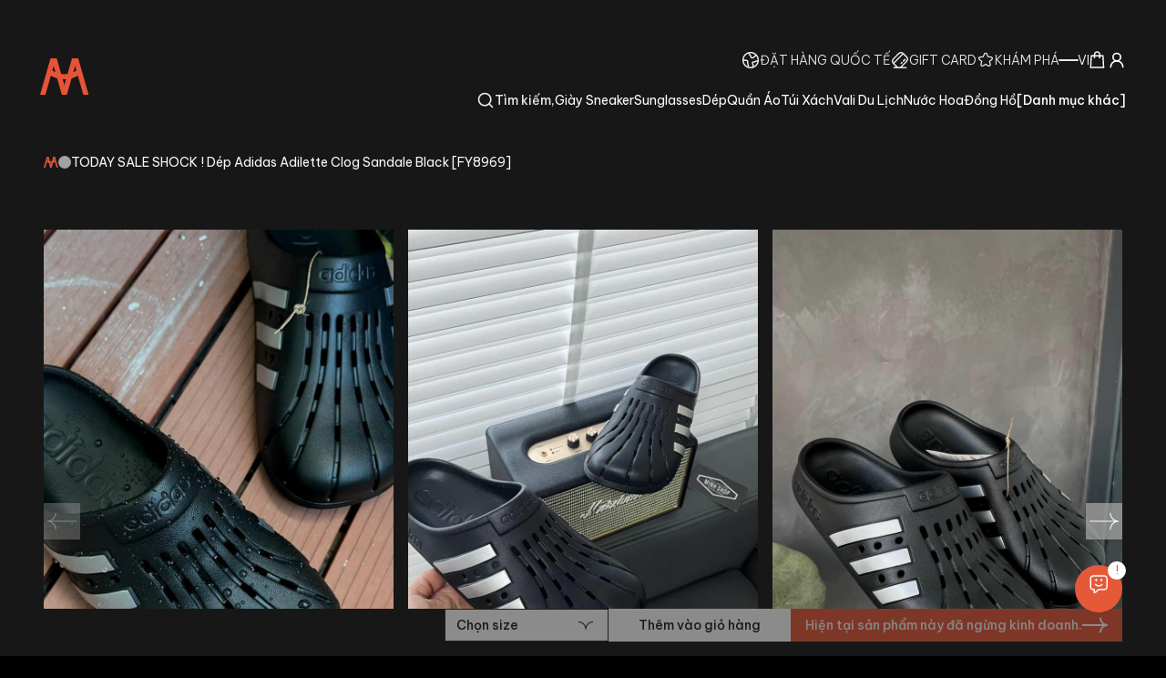

--- FILE ---
content_type: text/x-component
request_url: https://minhshop.vn/giftcard?_rsc=169t2
body_size: 56
content:
0:["GcTN6UMQjIOkIMd4qjR0g",[["children",["locale","vi","d"],"children","(public)","children","giftcard",["giftcard",{"children":["__PAGE__",{}]}],null,null]]]


--- FILE ---
content_type: application/javascript; charset=UTF-8
request_url: https://minhshop.vn/_next/static/chunks/1472-5981c43ad36d3e1c.js
body_size: 8150
content:
(self.webpackChunk_N_E=self.webpackChunk_N_E||[]).push([[1472],{58380:function(e,t,n){"use strict";var r=n(65310);function o(){}function a(){}a.resetWarningCache=o,e.exports=function(){function e(e,t,n,o,a,i){if(i!==r){var l=Error("Calling PropTypes validators directly is not supported by the `prop-types` package. Use PropTypes.checkPropTypes() to call them. Read more at http://fb.me/use-check-prop-types");throw l.name="Invariant Violation",l}}function t(){return e}e.isRequired=e;var n={array:e,bigint:e,bool:e,func:e,number:e,object:e,string:e,symbol:e,any:e,arrayOf:t,element:e,elementType:e,instanceOf:t,node:e,objectOf:t,oneOf:t,oneOfType:t,shape:t,exact:t,checkPropTypes:a,resetWarningCache:o};return n.PropTypes=n,n}},87764:function(e,t,n){e.exports=n(58380)()},65310:function(e){"use strict";e.exports="SECRET_DO_NOT_PASS_THIS_OR_YOU_WILL_BE_FIRED"},54431:function(e,t,n){"use strict";var r=n(37250),o=n(87764);function a(e,t){if(!(e instanceof t))throw TypeError("Cannot call a class as a function")}function i(e,t){for(var n=0;n<t.length;n++){var r=t[n];r.enumerable=r.enumerable||!1,r.configurable=!0,"value"in r&&(r.writable=!0),Object.defineProperty(e,r.key,r)}}function l(e,t,n){return t&&i(e.prototype,t),n&&i(e,n),e}function s(e,t){if("function"!=typeof t&&null!==t)throw TypeError("Super expression must either be null or a function");e.prototype=Object.create(t&&t.prototype,{constructor:{value:e,writable:!0,configurable:!0}}),t&&c(e,t)}function u(e){return(u=Object.setPrototypeOf?Object.getPrototypeOf:function(e){return e.__proto__||Object.getPrototypeOf(e)})(e)}function c(e,t){return(c=Object.setPrototypeOf||function(e,t){return e.__proto__=t,e})(e,t)}function p(e){var t=function(){if("undefined"==typeof Reflect||!Reflect.construct||Reflect.construct.sham)return!1;if("function"==typeof Proxy)return!0;try{return Date.prototype.toString.call(Reflect.construct(Date,[],function(){})),!0}catch(e){return!1}}();return function(){var n,r=u(e);return n=t?Reflect.construct(r,arguments,u(this).constructor):r.apply(this,arguments),n&&("object"==typeof n||"function"==typeof n)?n:function(e){if(void 0===e)throw ReferenceError("this hasn't been initialised - super() hasn't been called");return e}(this)}}function f(e,t){(null==t||t>e.length)&&(t=e.length);for(var n=0,r=Array(t);n<t;n++)r[n]=e[n];return r}function d(e){var t,n=arguments.length>1&&void 0!==arguments[1]?arguments[1]:2,r=String(e);if(0===n)return r;var o=r.match(/(.*?)([0-9]+)(.*)/),a=o?o[1]:"",i=o?o[3]:"",l=o?o[2]:r,s=l.length>=n?l:(((function(e){if(Array.isArray(e))return f(e)})(t=Array(n))||function(e){if("undefined"!=typeof Symbol&&Symbol.iterator in Object(e))return Array.from(e)}(t)||function(e,t){if(e){if("string"==typeof e)return f(e,void 0);var n=Object.prototype.toString.call(e).slice(8,-1);if("Object"===n&&e.constructor&&(n=e.constructor.name),"Map"===n||"Set"===n)return Array.from(e);if("Arguments"===n||/^(?:Ui|I)nt(?:8|16|32)(?:Clamped)?Array$/.test(n))return f(e,void 0)}}(t)||function(){throw TypeError("Invalid attempt to spread non-iterable instance.\nIn order to be iterable, non-array objects must have a [Symbol.iterator]() method.")}()).map(function(){return"0"}).join("")+l).slice(-1*n);return"".concat(a).concat(s).concat(i)}var m={daysInHours:!1,zeroPadTime:2},h=function(e){s(n,e);var t=p(n);function n(){var e;return a(this,n),e=t.apply(this,arguments),e.state={count:e.props.count||3},e.startCountdown=function(){e.interval=window.setInterval(function(){0==e.state.count-1?(e.stopCountdown(),e.props.onComplete&&e.props.onComplete()):e.setState(function(e){return{count:e.count-1}})},1e3)},e.stopCountdown=function(){clearInterval(e.interval)},e.addTime=function(t){e.stopCountdown(),e.setState(function(e){return{count:e.count+t}},e.startCountdown)},e}return l(n,[{key:"componentDidMount",value:function(){this.startCountdown()}},{key:"componentWillUnmount",value:function(){clearInterval(this.interval)}},{key:"render",value:function(){return this.props.children?(0,r.cloneElement)(this.props.children,{count:this.state.count}):null}}]),n}(r.Component);h.propTypes={count:o.number,children:o.element,onComplete:o.func};var v=function(e){s(n,e);var t=p(n);function n(e){var r;if(a(this,n),(r=t.call(this,e)).mounted=!1,r.initialTimestamp=r.calcOffsetStartTimestamp(),r.offsetStartTimestamp=r.props.autoStart?0:r.initialTimestamp,r.offsetTime=0,r.legacyMode=!1,r.legacyCountdownRef=null,r.tick=function(){var e=r.calcTimeDelta(),t=e.completed&&!r.props.overtime?void 0:r.props.onTick;r.setTimeDeltaState(e,void 0,t)},r.setLegacyCountdownRef=function(e){r.legacyCountdownRef=e},r.start=function(){if(!r.isStarted()){var e=r.offsetStartTimestamp;r.offsetStartTimestamp=0,r.offsetTime+=e?r.calcOffsetStartTimestamp()-e:0;var t=r.calcTimeDelta();r.setTimeDeltaState(t,"STARTED",r.props.onStart),r.props.controlled||t.completed&&!r.props.overtime||(r.clearTimer(),r.interval=window.setInterval(r.tick,r.props.intervalDelay))}},r.pause=function(){r.isPaused()||(r.clearTimer(),r.offsetStartTimestamp=r.calcOffsetStartTimestamp(),r.setTimeDeltaState(r.state.timeDelta,"PAUSED",r.props.onPause))},r.stop=function(){r.isStopped()||(r.clearTimer(),r.offsetStartTimestamp=r.calcOffsetStartTimestamp(),r.offsetTime=r.offsetStartTimestamp-r.initialTimestamp,r.setTimeDeltaState(r.calcTimeDelta(),"STOPPED",r.props.onStop))},r.isStarted=function(){return r.isStatus("STARTED")},r.isPaused=function(){return r.isStatus("PAUSED")},r.isStopped=function(){return r.isStatus("STOPPED")},r.isCompleted=function(){return r.isStatus("COMPLETED")},e.date){var o=r.calcTimeDelta();r.state={timeDelta:o,status:o.completed?"COMPLETED":"STOPPED"}}else r.legacyMode=!0;return r}return l(n,[{key:"componentDidMount",value:function(){!this.legacyMode&&(this.mounted=!0,this.props.onMount&&this.props.onMount(this.calcTimeDelta()),this.props.autoStart&&this.start())}},{key:"componentDidUpdate",value:function(e){this.legacyMode||this.props.date===e.date||(this.initialTimestamp=this.calcOffsetStartTimestamp(),this.offsetStartTimestamp=this.initialTimestamp,this.offsetTime=0,this.setTimeDeltaState(this.calcTimeDelta()))}},{key:"componentWillUnmount",value:function(){this.legacyMode||(this.mounted=!1,this.clearTimer())}},{key:"calcTimeDelta",value:function(){var e=this.props,t=e.date,n=e.now,r=e.precision,o=e.controlled,a=e.overtime;return function(e){var t,n=arguments.length>1&&void 0!==arguments[1]?arguments[1]:{},r=n.now,o=void 0===r?Date.now:r,a=n.precision,i=n.controlled,l=n.offsetTime,s=n.overtime;t="string"==typeof e?new Date(e).getTime():e instanceof Date?e.getTime():e,i||(t+=void 0===l?0:l);var u=i?t:t-o(),c=Math.round(1e3*parseFloat(((s?u:Math.max(0,u))/1e3).toFixed(Math.min(20,Math.max(0,void 0===a?0:a))))),p=Math.abs(c)/1e3;return{total:c,days:Math.floor(p/86400),hours:Math.floor(p/3600%24),minutes:Math.floor(p/60%60),seconds:Math.floor(p%60),milliseconds:Number((p%1*1e3).toFixed()),completed:c<=0}}(t,{now:n,precision:r,controlled:o,offsetTime:this.offsetTime,overtime:a})}},{key:"calcOffsetStartTimestamp",value:function(){return Date.now()}},{key:"addTime",value:function(e){this.legacyCountdownRef.addTime(e)}},{key:"clearTimer",value:function(){window.clearInterval(this.interval)}},{key:"isStatus",value:function(e){return this.state.status===e}},{key:"setTimeDeltaState",value:function(e,t,n){var r=this;if(this.mounted){var o=e.completed&&!this.state.timeDelta.completed,a=e.completed&&"STARTED"===t;return o&&!this.props.overtime&&this.clearTimer(),this.setState(function(n){var o=t||n.status;return e.completed&&!r.props.overtime?o="COMPLETED":t||"COMPLETED"!==o||(o="STOPPED"),{timeDelta:e,status:o}},function(){n&&n(r.state.timeDelta),r.props.onComplete&&(o||a)&&r.props.onComplete(e,a)})}}},{key:"getApi",value:function(){return this.api=this.api||{start:this.start,pause:this.pause,stop:this.stop,isStarted:this.isStarted,isPaused:this.isPaused,isStopped:this.isStopped,isCompleted:this.isCompleted}}},{key:"getRenderProps",value:function(){var e,t,n,r,o,a,i,l,s,u,c,p,f=this.props,h=f.daysInHours,v=f.zeroPadTime,g=f.zeroPadDays,y=this.state.timeDelta;return Object.assign(Object.assign({},y),{api:this.getApi(),props:this.props,formatted:(e={daysInHours:h,zeroPadTime:v,zeroPadDays:g},t=y.days,n=y.hours,r=y.minutes,o=y.seconds,i=(a=Object.assign(Object.assign({},m),e)).daysInHours,l=a.zeroPadTime,u=void 0===(s=a.zeroPadDays)?l:s,c=Math.min(2,l),p=i?d(n+24*t,l):d(n,c),{days:i?"":d(t,u),hours:p,minutes:d(r,c),seconds:d(o,c)})})}},{key:"render",value:function(){if(this.legacyMode){var e=this.props,t=e.count,n=e.children,o=e.onComplete;return(0,r.createElement)(h,{ref:this.setLegacyCountdownRef,count:t,onComplete:o},n)}var a=this.props,i=a.className,l=a.overtime,s=a.children,u=a.renderer,c=this.getRenderProps();if(u)return u(c);if(s&&this.state.timeDelta.completed&&!l)return(0,r.cloneElement)(s,{countdown:c});var p=c.formatted,f=p.days,d=p.hours,m=p.minutes,v=p.seconds;return(0,r.createElement)("span",{className:i},c.total<0?"-":"",f,f?":":"",d,":",m,":",v)}}]),n}(r.Component);v.defaultProps=Object.assign(Object.assign({},m),{controlled:!1,intervalDelay:1e3,precision:0,autoStart:!0}),v.propTypes={date:(0,o.oneOfType)([(0,o.instanceOf)(Date),o.string,o.number]),daysInHours:o.bool,zeroPadTime:o.number,zeroPadDays:o.number,controlled:o.bool,intervalDelay:o.number,precision:o.number,autoStart:o.bool,overtime:o.bool,className:o.string,children:o.element,renderer:o.func,now:o.func,onMount:o.func,onStart:o.func,onPause:o.func,onStop:o.func,onTick:o.func,onComplete:o.func},t.ZP=v},80459:function(e,t,n){"use strict";n.d(t,{M:function(){return v}});var r=n(37250),o=n(98022);function a(){let e=(0,r.useRef)(!1);return(0,o.L)(()=>(e.current=!0,()=>{e.current=!1}),[]),e}var i=n(85222),l=n(50830),s=n(69508);class u extends r.Component{getSnapshotBeforeUpdate(e){let t=this.props.childRef.current;if(t&&e.isPresent&&!this.props.isPresent){let e=this.props.sizeRef.current;e.height=t.offsetHeight||0,e.width=t.offsetWidth||0,e.top=t.offsetTop,e.left=t.offsetLeft}return null}componentDidUpdate(){}render(){return this.props.children}}function c({children:e,isPresent:t}){let n=(0,r.useId)(),o=(0,r.useRef)(null),a=(0,r.useRef)({width:0,height:0,top:0,left:0});return(0,r.useInsertionEffect)(()=>{let{width:e,height:r,top:i,left:l}=a.current;if(t||!o.current||!e||!r)return;o.current.dataset.motionPopId=n;let s=document.createElement("style");return document.head.appendChild(s),s.sheet&&s.sheet.insertRule(`
          [data-motion-pop-id="${n}"] {
            position: absolute !important;
            width: ${e}px !important;
            height: ${r}px !important;
            top: ${i}px !important;
            left: ${l}px !important;
          }
        `),()=>{document.head.removeChild(s)}},[t]),r.createElement(u,{isPresent:t,childRef:o,sizeRef:a},r.cloneElement(e,{ref:o}))}let p=({children:e,initial:t,isPresent:n,onExitComplete:o,custom:a,presenceAffectsLayout:i,mode:u})=>{let p=(0,s.h)(f),d=(0,r.useId)(),m=(0,r.useMemo)(()=>({id:d,initial:t,isPresent:n,custom:a,onExitComplete:e=>{for(let t of(p.set(e,!0),p.values()))if(!t)return;o&&o()},register:e=>(p.set(e,!1),()=>p.delete(e))}),i?void 0:[n]);return(0,r.useMemo)(()=>{p.forEach((e,t)=>p.set(t,!1))},[n]),r.useEffect(()=>{n||p.size||!o||o()},[n]),"popLayout"===u&&(e=r.createElement(c,{isPresent:n},e)),r.createElement(l.O.Provider,{value:m},e)};function f(){return new Map}var d=n(64030),m=n(74088);let h=e=>e.key||"",v=({children:e,custom:t,initial:n=!0,onExitComplete:l,exitBeforeEnter:s,presenceAffectsLayout:u=!0,mode:c="sync"})=>{var f;(0,m.k)(!s,"Replace exitBeforeEnter with mode='wait'");let v=(0,r.useContext)(d.p).forceRender||function(){let e=a(),[t,n]=(0,r.useState)(0),o=(0,r.useCallback)(()=>{e.current&&n(t+1)},[t]);return[(0,r.useCallback)(()=>i.Wi.postRender(o),[o]),t]}()[0],g=a(),y=function(e){let t=[];return r.Children.forEach(e,e=>{(0,r.isValidElement)(e)&&t.push(e)}),t}(e),b=y,S=(0,r.useRef)(new Map).current,T=(0,r.useRef)(b),E=(0,r.useRef)(new Map).current,w=(0,r.useRef)(!0);if((0,o.L)(()=>{w.current=!1,function(e,t){e.forEach(e=>{let n=h(e);t.set(n,e)})}(y,E),T.current=b}),f=()=>{w.current=!0,E.clear(),S.clear()},(0,r.useEffect)(()=>()=>f(),[]),w.current)return r.createElement(r.Fragment,null,b.map(e=>r.createElement(p,{key:h(e),isPresent:!0,initial:!!n&&void 0,presenceAffectsLayout:u,mode:c},e)));b=[...b];let P=T.current.map(h),C=y.map(h),D=P.length;for(let e=0;e<D;e++){let t=P[e];-1!==C.indexOf(t)||S.has(t)||S.set(t,void 0)}return"wait"===c&&S.size&&(b=[]),S.forEach((e,n)=>{if(-1!==C.indexOf(n))return;let o=E.get(n);if(!o)return;let a=P.indexOf(n),i=e;i||(i=r.createElement(p,{key:h(o),isPresent:!1,onExitComplete:()=>{S.delete(n);let e=Array.from(E.keys()).filter(e=>!C.includes(e));if(e.forEach(e=>E.delete(e)),T.current=y.filter(t=>{let r=h(t);return r===n||e.includes(r)}),!S.size){if(!1===g.current)return;v(),l&&l()}},custom:t,presenceAffectsLayout:u,mode:c},o),S.set(n,i)),b.splice(a,0,i)}),b=b.map(e=>{let t=e.key;return S.has(t)?e:r.createElement(p,{key:h(e),isPresent:!0,presenceAffectsLayout:u,mode:c},e)}),r.createElement(r.Fragment,null,S.size?b:b.map(e=>(0,r.cloneElement)(e)))}},33574:function(e,t,n){"use strict";n.d(t,{VM:function(){return m},uZ:function(){return h}});var r=n(37250),o=Object.defineProperty,a=Object.defineProperties,i=Object.getOwnPropertyDescriptors,l=Object.getOwnPropertySymbols,s=Object.prototype.hasOwnProperty,u=Object.prototype.propertyIsEnumerable,c=(e,t,n)=>t in e?o(e,t,{enumerable:!0,configurable:!0,writable:!0,value:n}):e[t]=n,p=(e,t)=>{for(var n in t||(t={}))s.call(t,n)&&c(e,n,t[n]);if(l)for(var n of l(t))u.call(t,n)&&c(e,n,t[n]);return e},f=(e,t)=>a(e,i(t)),d=(e,t)=>{var n={};for(var r in e)s.call(e,r)&&0>t.indexOf(r)&&(n[r]=e[r]);if(null!=e&&l)for(var r of l(e))0>t.indexOf(r)&&u.call(e,r)&&(n[r]=e[r]);return n},m=r.createContext({}),h=r.forwardRef((e,t)=>{let n;var o,a,i,l,s,{value:u,onChange:c,maxLength:h,textAlign:y="left",pattern:b,placeholder:S,inputMode:T="numeric",onComplete:E,pushPasswordManagerStrategy:w="increase-width",pasteTransformer:P,containerClassName:C,noScriptCSSFallback:D=g,render:O,children:k}=e,M=d(e,["value","onChange","maxLength","textAlign","pattern","placeholder","inputMode","onComplete","pushPasswordManagerStrategy","pasteTransformer","containerClassName","noScriptCSSFallback","render","children"]);let[R,x]=r.useState("string"==typeof M.defaultValue?M.defaultValue:""),j=null!=u?u:R,A=(n=r.useRef(),r.useEffect(()=>{n.current=j}),n.current),I=r.useCallback(e=>{null==c||c(e),x(e)},[c]),_=r.useMemo(()=>b?"string"==typeof b?new RegExp(b):b:null,[b]),L=r.useRef(null),W=r.useRef(null),z=r.useRef({value:j,onChange:I,isIOS:"undefined"!=typeof window&&(null==(a=null==(o=null==window?void 0:window.CSS)?void 0:o.supports)?void 0:a.call(o,"-webkit-touch-callout","none"))}),B=r.useRef({prev:[null==(i=L.current)?void 0:i.selectionStart,null==(l=L.current)?void 0:l.selectionEnd,null==(s=L.current)?void 0:s.selectionDirection]});r.useImperativeHandle(t,()=>L.current,[]),r.useEffect(()=>{let e=L.current,t=W.current;if(!e||!t)return;function n(){if(document.activeElement!==e){V(null),q(null);return}let t=e.selectionStart,n=e.selectionEnd,r=e.selectionDirection,o=e.maxLength,a=e.value,i=B.current.prev,l=-1,s=-1,u;if(0!==a.length&&null!==t&&null!==n){let e=t===n,r=t===a.length&&a.length<o;if(e&&!r){if(0===t)l=0,s=1,u="forward";else if(t===o)l=t-1,s=t,u="backward";else if(o>1&&a.length>1){let e=0;if(null!==i[0]&&null!==i[1]){u=t<i[1]?"backward":"forward";let n=i[0]===i[1]&&i[0]<o;"backward"!==u||n||(e=-1)}l=e+t,s=e+t+1}}-1!==l&&-1!==s&&l!==s&&L.current.setSelectionRange(l,s,u)}let c=-1!==l?l:t,p=-1!==s?s:n,f=null!=u?u:r;V(c),q(p),B.current.prev=[c,p,f]}if(z.current.value!==e.value&&z.current.onChange(e.value),B.current.prev=[e.selectionStart,e.selectionEnd,e.selectionDirection],document.addEventListener("selectionchange",n,{capture:!0}),n(),document.activeElement===e&&$(!0),!document.getElementById("input-otp-style")){let e=document.createElement("style");if(e.id="input-otp-style",document.head.appendChild(e),e.sheet){let t="background: transparent !important; color: transparent !important; border-color: transparent !important; opacity: 0 !important; box-shadow: none !important; -webkit-box-shadow: none !important; -webkit-text-fill-color: transparent !important;";v(e.sheet,"[data-input-otp]::selection { background: transparent !important; color: transparent !important; }"),v(e.sheet,`[data-input-otp]:autofill { ${t} }`),v(e.sheet,`[data-input-otp]:-webkit-autofill { ${t} }`),v(e.sheet,"@supports (-webkit-touch-callout: none) { [data-input-otp] { letter-spacing: -.6em !important; font-weight: 100 !important; font-stretch: ultra-condensed; font-optical-sizing: none !important; left: -1px !important; right: 1px !important; } }"),v(e.sheet,"[data-input-otp] + * { pointer-events: all !important; }")}}let r=()=>{t&&t.style.setProperty("--root-height",`${e.clientHeight}px`)};r();let o=new ResizeObserver(r);return o.observe(e),()=>{document.removeEventListener("selectionchange",n,{capture:!0}),o.disconnect()}},[]);let[F,H]=r.useState(!1),[N,$]=r.useState(!1),[U,V]=r.useState(null),[G,q]=r.useState(null);r.useEffect(()=>{var e;setTimeout(e=()=>{var e,t,n,r;null==(e=L.current)||e.dispatchEvent(new Event("input"));let o=null==(t=L.current)?void 0:t.selectionStart,a=null==(n=L.current)?void 0:n.selectionEnd,i=null==(r=L.current)?void 0:r.selectionDirection;null!==o&&null!==a&&(V(o),q(a),B.current.prev=[o,a,i])},0),setTimeout(e,10),setTimeout(e,50)},[j,N]),r.useEffect(()=>{void 0!==A&&j!==A&&A.length<h&&j.length===h&&(null==E||E(j))},[h,E,A,j]);let Z=function({containerRef:e,inputRef:t,pushPasswordManagerStrategy:n,isFocused:o}){let[a,i]=r.useState(!1),[l,s]=r.useState(!1),[u,c]=r.useState(!1),p=r.useMemo(()=>"none"!==n&&("increase-width"===n||"experimental-no-flickering"===n)&&a&&l,[a,l,n]),f=r.useCallback(()=>{let r=e.current,o=t.current;if(!r||!o||u||"none"===n)return;let a=r.getBoundingClientRect().left+r.offsetWidth,l=r.getBoundingClientRect().top+r.offsetHeight/2;0===document.querySelectorAll('[data-lastpass-icon-root],com-1password-button,[data-dashlanecreated],[style$="2147483647 !important;"]').length&&document.elementFromPoint(a-18,l)===r||(i(!0),c(!0))},[e,t,u,n]);return r.useEffect(()=>{let t=e.current;if(!t||"none"===n)return;function r(){s(window.innerWidth-t.getBoundingClientRect().right>=40)}r();let o=setInterval(r,1e3);return()=>{clearInterval(o)}},[e,n]),r.useEffect(()=>{let e=o||document.activeElement===t.current;if("none"===n||!e)return;let r=setTimeout(f,0),a=setTimeout(f,2e3),i=setTimeout(f,5e3),l=setTimeout(()=>{c(!0)},6e3);return()=>{clearTimeout(r),clearTimeout(a),clearTimeout(i),clearTimeout(l)}},[t,o,n,f]),{hasPWMBadge:a,willPushPWMBadge:p,PWM_BADGE_SPACE_WIDTH:"40px"}}({containerRef:W,inputRef:L,pushPasswordManagerStrategy:w,isFocused:N}),Y=r.useCallback(e=>{let t=e.currentTarget.value.slice(0,h);if(t.length>0&&_&&!_.test(t)){e.preventDefault();return}"string"==typeof A&&t.length<A.length&&document.dispatchEvent(new Event("selectionchange")),I(t)},[h,I,A,_]),J=r.useCallback(()=>{var e;if(L.current){let t=Math.min(L.current.value.length,h-1),n=L.current.value.length;null==(e=L.current)||e.setSelectionRange(t,n),V(t),q(n)}$(!0)},[h]),K=r.useCallback(e=>{var t,n;let r=L.current;if(!P&&(!z.current.isIOS||!e.clipboardData||!r))return;let o=e.clipboardData.getData("text/plain"),a=P?P(o):o;e.preventDefault();let i=null==(t=L.current)?void 0:t.selectionStart,l=null==(n=L.current)?void 0:n.selectionEnd,s=(i!==l?j.slice(0,i)+a+j.slice(l):j.slice(0,i)+a+j.slice(i)).slice(0,h);if(s.length>0&&_&&!_.test(s))return;r.value=s,I(s);let u=Math.min(s.length,h-1),c=s.length;r.setSelectionRange(u,c),V(u),q(c)},[h,I,_,j]),Q=r.useMemo(()=>({position:"relative",cursor:M.disabled?"default":"text",userSelect:"none",WebkitUserSelect:"none",pointerEvents:"none"}),[M.disabled]),X=r.useMemo(()=>({position:"absolute",inset:0,width:Z.willPushPWMBadge?`calc(100% + ${Z.PWM_BADGE_SPACE_WIDTH})`:"100%",clipPath:Z.willPushPWMBadge?`inset(0 ${Z.PWM_BADGE_SPACE_WIDTH} 0 0)`:void 0,height:"100%",display:"flex",textAlign:y,opacity:"1",color:"transparent",pointerEvents:"all",background:"transparent",caretColor:"transparent",border:"0 solid transparent",outline:"0 solid transparent",boxShadow:"none",lineHeight:"1",letterSpacing:"-.5em",fontSize:"var(--root-height)",fontFamily:"monospace",fontVariantNumeric:"tabular-nums"}),[Z.PWM_BADGE_SPACE_WIDTH,Z.willPushPWMBadge,y]),ee=r.useMemo(()=>r.createElement("input",f(p({autoComplete:M.autoComplete||"one-time-code"},M),{"data-input-otp":!0,"data-input-otp-placeholder-shown":0===j.length||void 0,"data-input-otp-mss":U,"data-input-otp-mse":G,inputMode:T,pattern:null==_?void 0:_.source,"aria-placeholder":S,style:X,maxLength:h,value:j,ref:L,onPaste:e=>{var t;K(e),null==(t=M.onPaste)||t.call(M,e)},onChange:Y,onMouseOver:e=>{var t;H(!0),null==(t=M.onMouseOver)||t.call(M,e)},onMouseLeave:e=>{var t;H(!1),null==(t=M.onMouseLeave)||t.call(M,e)},onFocus:e=>{var t;J(),null==(t=M.onFocus)||t.call(M,e)},onBlur:e=>{var t;$(!1),null==(t=M.onBlur)||t.call(M,e)}})),[Y,J,K,T,X,h,G,U,M,null==_?void 0:_.source,j]),et=r.useMemo(()=>({slots:Array.from({length:h}).map((e,t)=>{var n;let r=N&&null!==U&&null!==G&&(U===G&&t===U||t>=U&&t<G),o=void 0!==j[t]?j[t]:null;return{char:o,placeholderChar:void 0!==j[0]?null:null!=(n=null==S?void 0:S[t])?n:null,isActive:r,hasFakeCaret:r&&null===o}}),isFocused:N,isHovering:!M.disabled&&F}),[N,F,h,G,U,M.disabled,j]),en=r.useMemo(()=>O?O(et):r.createElement(m.Provider,{value:et},k),[k,et,O]);return r.createElement(r.Fragment,null,null!==D&&r.createElement("noscript",null,r.createElement("style",null,D)),r.createElement("div",{ref:W,"data-input-otp-container":!0,style:Q,className:C},en,r.createElement("div",{style:{position:"absolute",inset:0,pointerEvents:"none"}},ee)))});function v(e,t){try{e.insertRule(t)}catch(e){console.error("input-otp could not insert CSS rule:",t)}}h.displayName="Input";var g=`
[data-input-otp] {
  --nojs-bg: white !important;
  --nojs-fg: black !important;

  background-color: var(--nojs-bg) !important;
  color: var(--nojs-fg) !important;
  caret-color: var(--nojs-fg) !important;
  letter-spacing: .25em !important;
  text-align: center !important;
  border: 1px solid var(--nojs-fg) !important;
  border-radius: 4px !important;
  width: 100% !important;
}
@media (prefers-color-scheme: dark) {
  [data-input-otp] {
    --nojs-bg: black !important;
    --nojs-fg: white !important;
  }
}`}}]);

--- FILE ---
content_type: text/x-component
request_url: https://minhshop.vn/danh-muc-san-pham/dong-ho-17?_rsc=169t2
body_size: 86
content:
0:["GcTN6UMQjIOkIMd4qjR0g",[["children",["locale","vi","d"],"children","(public)","children","danh-muc-san-pham",["danh-muc-san-pham",{"children":[["slugs","dong-ho-17","oc"],{"children":["__PAGE__",{}]}]}],null,null]]]


--- FILE ---
content_type: application/javascript; charset=UTF-8
request_url: https://minhshop.vn/_next/static/chunks/9701-324bf207eb914307.js
body_size: 10393
content:
(self.webpackChunk_N_E=self.webpackChunk_N_E||[]).push([[9701],{65959:function(e,t,n){"use strict";n.d(t,{Z:function(){return r}});let r=(0,n(91869).Z)("Star",[["polygon",{points:"12 2 15.09 8.26 22 9.27 17 14.14 18.18 21.02 12 17.77 5.82 21.02 7 14.14 2 9.27 8.91 8.26 12 2",key:"8f66p6"}]])},58380:function(e,t,n){"use strict";var r=n(65310);function o(){}function i(){}i.resetWarningCache=o,e.exports=function(){function e(e,t,n,o,i,a){if(a!==r){var l=Error("Calling PropTypes validators directly is not supported by the `prop-types` package. Use PropTypes.checkPropTypes() to call them. Read more at http://fb.me/use-check-prop-types");throw l.name="Invariant Violation",l}}function t(){return e}e.isRequired=e;var n={array:e,bigint:e,bool:e,func:e,number:e,object:e,string:e,symbol:e,any:e,arrayOf:t,element:e,elementType:e,instanceOf:t,node:e,objectOf:t,oneOf:t,oneOfType:t,shape:t,exact:t,checkPropTypes:i,resetWarningCache:o};return n.PropTypes=n,n}},87764:function(e,t,n){e.exports=n(58380)()},65310:function(e){"use strict";e.exports="SECRET_DO_NOT_PASS_THIS_OR_YOU_WILL_BE_FIRED"},6788:function(e,t,n){"use strict";n.d(t,{D:function(){return o}});var r=n(37250);function o(e){let t=r.useRef({value:e,previous:e});return r.useMemo(()=>(t.current.value!==e&&(t.current.previous=t.current.value,t.current.value=e),t.current.previous),[e])}},17226:function(e,t,n){"use strict";n.d(t,{Z:function(){return en}});let{entries:r,setPrototypeOf:o,isFrozen:i,getPrototypeOf:a,getOwnPropertyDescriptor:l}=Object,{freeze:c,seal:s,create:u}=Object,{apply:p,construct:f}="undefined"!=typeof Reflect&&Reflect;c||(c=function(e){return e}),s||(s=function(e){return e}),p||(p=function(e,t){for(var n=arguments.length,r=Array(n>2?n-2:0),o=2;o<n;o++)r[o-2]=arguments[o];return e.apply(t,r)}),f||(f=function(e){for(var t=arguments.length,n=Array(t>1?t-1:0),r=1;r<t;r++)n[r-1]=arguments[r];return new e(...n)});let m=k(Array.prototype.forEach),d=k(Array.prototype.lastIndexOf),h=k(Array.prototype.pop),g=k(Array.prototype.push),y=k(Array.prototype.splice),T=k(String.prototype.toLowerCase),E=k(String.prototype.toString),A=k(String.prototype.match),_=k(String.prototype.replace),b=k(String.prototype.indexOf),S=k(String.prototype.trim),N=k(Object.prototype.hasOwnProperty),v=k(RegExp.prototype.test),R=(Z=TypeError,function(){for(var e=arguments.length,t=Array(e),n=0;n<e;n++)t[n]=arguments[n];return f(Z,t)});function k(e){return function(t){t instanceof RegExp&&(t.lastIndex=0);for(var n=arguments.length,r=Array(n>1?n-1:0),o=1;o<n;o++)r[o-1]=arguments[o];return p(e,t,r)}}function w(e,t){let n=arguments.length>2&&void 0!==arguments[2]?arguments[2]:T;o&&o(e,null);let r=t.length;for(;r--;){let o=t[r];if("string"==typeof o){let e=n(o);e!==o&&(i(t)||(t[r]=e),o=e)}e[o]=!0}return e}function C(e){let t=u(null);for(let[n,o]of r(e))N(e,n)&&(Array.isArray(o)?t[n]=function(e){for(let t=0;t<e.length;t++)N(e,t)||(e[t]=null);return e}(o):o&&"object"==typeof o&&o.constructor===Object?t[n]=C(o):t[n]=o);return t}function x(e,t){for(;null!==e;){let n=l(e,t);if(n){if(n.get)return k(n.get);if("function"==typeof n.value)return k(n.value)}e=a(e)}return function(){return null}}let O=c(["a","abbr","acronym","address","area","article","aside","audio","b","bdi","bdo","big","blink","blockquote","body","br","button","canvas","caption","center","cite","code","col","colgroup","content","data","datalist","dd","decorator","del","details","dfn","dialog","dir","div","dl","dt","element","em","fieldset","figcaption","figure","font","footer","form","h1","h2","h3","h4","h5","h6","head","header","hgroup","hr","html","i","img","input","ins","kbd","label","legend","li","main","map","mark","marquee","menu","menuitem","meter","nav","nobr","ol","optgroup","option","output","p","picture","pre","progress","q","rp","rt","ruby","s","samp","search","section","select","shadow","slot","small","source","spacer","span","strike","strong","style","sub","summary","sup","table","tbody","td","template","textarea","tfoot","th","thead","time","tr","track","tt","u","ul","var","video","wbr"]),L=c(["svg","a","altglyph","altglyphdef","altglyphitem","animatecolor","animatemotion","animatetransform","circle","clippath","defs","desc","ellipse","enterkeyhint","exportparts","filter","font","g","glyph","glyphref","hkern","image","inputmode","line","lineargradient","marker","mask","metadata","mpath","part","path","pattern","polygon","polyline","radialgradient","rect","stop","style","switch","symbol","text","textpath","title","tref","tspan","view","vkern"]),D=c(["feBlend","feColorMatrix","feComponentTransfer","feComposite","feConvolveMatrix","feDiffuseLighting","feDisplacementMap","feDistantLight","feDropShadow","feFlood","feFuncA","feFuncB","feFuncG","feFuncR","feGaussianBlur","feImage","feMerge","feMergeNode","feMorphology","feOffset","fePointLight","feSpecularLighting","feSpotLight","feTile","feTurbulence"]),I=c(["animate","color-profile","cursor","discard","font-face","font-face-format","font-face-name","font-face-src","font-face-uri","foreignobject","hatch","hatchpath","mesh","meshgradient","meshpatch","meshrow","missing-glyph","script","set","solidcolor","unknown","use"]),M=c(["math","menclose","merror","mfenced","mfrac","mglyph","mi","mlabeledtr","mmultiscripts","mn","mo","mover","mpadded","mphantom","mroot","mrow","ms","mspace","msqrt","mstyle","msub","msup","msubsup","mtable","mtd","mtext","mtr","munder","munderover","mprescripts"]),P=c(["maction","maligngroup","malignmark","mlongdiv","mscarries","mscarry","msgroup","mstack","msline","msrow","semantics","annotation","annotation-xml","mprescripts","none"]),U=c(["#text"]),z=c(["accept","action","align","alt","autocapitalize","autocomplete","autopictureinpicture","autoplay","background","bgcolor","border","capture","cellpadding","cellspacing","checked","cite","class","clear","color","cols","colspan","controls","controlslist","coords","crossorigin","datetime","decoding","default","dir","disabled","disablepictureinpicture","disableremoteplayback","download","draggable","enctype","enterkeyhint","exportparts","face","for","headers","height","hidden","high","href","hreflang","id","inert","inputmode","integrity","ismap","kind","label","lang","list","loading","loop","low","max","maxlength","media","method","min","minlength","multiple","muted","name","nonce","noshade","novalidate","nowrap","open","optimum","part","pattern","placeholder","playsinline","popover","popovertarget","popovertargetaction","poster","preload","pubdate","radiogroup","readonly","rel","required","rev","reversed","role","rows","rowspan","spellcheck","scope","selected","shape","size","sizes","slot","span","srclang","start","src","srcset","step","style","summary","tabindex","title","translate","type","usemap","valign","value","width","wrap","xmlns","slot"]),F=c(["accent-height","accumulate","additive","alignment-baseline","amplitude","ascent","attributename","attributetype","azimuth","basefrequency","baseline-shift","begin","bias","by","class","clip","clippathunits","clip-path","clip-rule","color","color-interpolation","color-interpolation-filters","color-profile","color-rendering","cx","cy","d","dx","dy","diffuseconstant","direction","display","divisor","dur","edgemode","elevation","end","exponent","fill","fill-opacity","fill-rule","filter","filterunits","flood-color","flood-opacity","font-family","font-size","font-size-adjust","font-stretch","font-style","font-variant","font-weight","fx","fy","g1","g2","glyph-name","glyphref","gradientunits","gradienttransform","height","href","id","image-rendering","in","in2","intercept","k","k1","k2","k3","k4","kerning","keypoints","keysplines","keytimes","lang","lengthadjust","letter-spacing","kernelmatrix","kernelunitlength","lighting-color","local","marker-end","marker-mid","marker-start","markerheight","markerunits","markerwidth","maskcontentunits","maskunits","max","mask","mask-type","media","method","mode","min","name","numoctaves","offset","operator","opacity","order","orient","orientation","origin","overflow","paint-order","path","pathlength","patterncontentunits","patterntransform","patternunits","points","preservealpha","preserveaspectratio","primitiveunits","r","rx","ry","radius","refx","refy","repeatcount","repeatdur","restart","result","rotate","scale","seed","shape-rendering","slope","specularconstant","specularexponent","spreadmethod","startoffset","stddeviation","stitchtiles","stop-color","stop-opacity","stroke-dasharray","stroke-dashoffset","stroke-linecap","stroke-linejoin","stroke-miterlimit","stroke-opacity","stroke","stroke-width","style","surfacescale","systemlanguage","tabindex","tablevalues","targetx","targety","transform","transform-origin","text-anchor","text-decoration","text-rendering","textlength","type","u1","u2","unicode","values","viewbox","visibility","version","vert-adv-y","vert-origin-x","vert-origin-y","width","word-spacing","wrap","writing-mode","xchannelselector","ychannelselector","x","x1","x2","xmlns","y","y1","y2","z","zoomandpan"]),H=c(["accent","accentunder","align","bevelled","close","columnsalign","columnlines","columnspan","denomalign","depth","dir","display","displaystyle","encoding","fence","frame","height","href","id","largeop","length","linethickness","lspace","lquote","mathbackground","mathcolor","mathsize","mathvariant","maxsize","minsize","movablelimits","notation","numalign","open","rowalign","rowlines","rowspacing","rowspan","rspace","rquote","scriptlevel","scriptminsize","scriptsizemultiplier","selection","separator","separators","stretchy","subscriptshift","supscriptshift","symmetric","voffset","width","xmlns"]),W=c(["xlink:href","xml:id","xlink:title","xml:space","xmlns:xlink"]),G=s(/\{\{[\w\W]*|[\w\W]*\}\}/gm),B=s(/<%[\w\W]*|[\w\W]*%>/gm),Y=s(/\$\{[\w\W]*/gm),j=s(/^data-[\-\w.\u00B7-\uFFFF]+$/),$=s(/^aria-[\-\w]+$/),q=s(/^(?:(?:(?:f|ht)tps?|mailto|tel|callto|sms|cid|xmpp|matrix):|[^a-z]|[a-z+.\-]+(?:[^a-z+.\-:]|$))/i),X=s(/^(?:\w+script|data):/i),V=s(/[\u0000-\u0020\u00A0\u1680\u180E\u2000-\u2029\u205F\u3000]/g),K=s(/^html$/i);var Z,J=Object.freeze({__proto__:null,ARIA_ATTR:$,ATTR_WHITESPACE:V,CUSTOM_ELEMENT:s(/^[a-z][.\w]*(-[.\w]+)+$/i),DATA_ATTR:j,DOCTYPE_NAME:K,ERB_EXPR:B,IS_ALLOWED_URI:q,IS_SCRIPT_OR_DATA:X,MUSTACHE_EXPR:G,TMPLIT_EXPR:Y});let Q={element:1,text:3,progressingInstruction:7,comment:8,document:9},ee=function(e,t){if("object"!=typeof e||"function"!=typeof e.createPolicy)return null;let n=null,r="data-tt-policy-suffix";t&&t.hasAttribute(r)&&(n=t.getAttribute(r));let o="dompurify"+(n?"#"+n:"");try{return e.createPolicy(o,{createHTML:e=>e,createScriptURL:e=>e})}catch(e){return console.warn("TrustedTypes policy "+o+" could not be created."),null}},et=function(){return{afterSanitizeAttributes:[],afterSanitizeElements:[],afterSanitizeShadowDOM:[],beforeSanitizeAttributes:[],beforeSanitizeElements:[],beforeSanitizeShadowDOM:[],uponSanitizeAttribute:[],uponSanitizeElement:[],uponSanitizeShadowNode:[]}};var en=function e(){let t,n=arguments.length>0&&void 0!==arguments[0]?arguments[0]:"undefined"==typeof window?null:window,o=t=>e(t);if(o.version="3.3.0",o.removed=[],!n||!n.document||n.document.nodeType!==Q.document||!n.Element)return o.isSupported=!1,o;let{document:i}=n,a=i,l=a.currentScript,{DocumentFragment:s,HTMLTemplateElement:p,Node:f,Element:k,NodeFilter:G,NamedNodeMap:B=n.NamedNodeMap||n.MozNamedAttrMap,HTMLFormElement:Y,DOMParser:j,trustedTypes:$}=n,X=k.prototype,V=x(X,"cloneNode"),Z=x(X,"remove"),en=x(X,"nextSibling"),er=x(X,"childNodes"),eo=x(X,"parentNode");if("function"==typeof p){let e=i.createElement("template");e.content&&e.content.ownerDocument&&(i=e.content.ownerDocument)}let ei="",{implementation:ea,createNodeIterator:el,createDocumentFragment:ec,getElementsByTagName:es}=i,{importNode:eu}=a,ep=et();o.isSupported="function"==typeof r&&"function"==typeof eo&&ea&&void 0!==ea.createHTMLDocument;let{MUSTACHE_EXPR:ef,ERB_EXPR:em,TMPLIT_EXPR:ed,DATA_ATTR:eh,ARIA_ATTR:eg,IS_SCRIPT_OR_DATA:ey,ATTR_WHITESPACE:eT,CUSTOM_ELEMENT:eE}=J,{IS_ALLOWED_URI:eA}=J,e_=null,eb=w({},[...O,...L,...D,...M,...U]),eS=null,eN=w({},[...z,...F,...H,...W]),ev=Object.seal(u(null,{tagNameCheck:{writable:!0,configurable:!1,enumerable:!0,value:null},attributeNameCheck:{writable:!0,configurable:!1,enumerable:!0,value:null},allowCustomizedBuiltInElements:{writable:!0,configurable:!1,enumerable:!0,value:!1}})),eR=null,ek=null,ew=Object.seal(u(null,{tagCheck:{writable:!0,configurable:!1,enumerable:!0,value:null},attributeCheck:{writable:!0,configurable:!1,enumerable:!0,value:null}})),eC=!0,ex=!0,eO=!1,eL=!0,eD=!1,eI=!0,eM=!1,eP=!1,eU=!1,ez=!1,eF=!1,eH=!1,eW=!0,eG=!1,eB=!0,eY=!1,ej={},e$=null,eq=w({},["annotation-xml","audio","colgroup","desc","foreignobject","head","iframe","math","mi","mn","mo","ms","mtext","noembed","noframes","noscript","plaintext","script","style","svg","template","thead","title","video","xmp"]),eX=null,eV=w({},["audio","video","img","source","image","track"]),eK=null,eZ=w({},["alt","class","for","id","label","name","pattern","placeholder","role","summary","title","value","style","xmlns"]),eJ="http://www.w3.org/1998/Math/MathML",eQ="http://www.w3.org/2000/svg",e0="http://www.w3.org/1999/xhtml",e1=e0,e2=!1,e8=null,e9=w({},[eJ,eQ,e0],E),e3=w({},["mi","mo","mn","ms","mtext"]),e7=w({},["annotation-xml"]),e5=w({},["title","style","font","a","script"]),e6=null,e4=["application/xhtml+xml","text/html"],te=null,tt=null,tn=i.createElement("form"),tr=function(e){return e instanceof RegExp||e instanceof Function},to=function(){let e=arguments.length>0&&void 0!==arguments[0]?arguments[0]:{};if(!tt||tt!==e){if(e&&"object"==typeof e||(e={}),e=C(e),te="application/xhtml+xml"===(e6=-1===e4.indexOf(e.PARSER_MEDIA_TYPE)?"text/html":e.PARSER_MEDIA_TYPE)?E:T,e_=N(e,"ALLOWED_TAGS")?w({},e.ALLOWED_TAGS,te):eb,eS=N(e,"ALLOWED_ATTR")?w({},e.ALLOWED_ATTR,te):eN,e8=N(e,"ALLOWED_NAMESPACES")?w({},e.ALLOWED_NAMESPACES,E):e9,eK=N(e,"ADD_URI_SAFE_ATTR")?w(C(eZ),e.ADD_URI_SAFE_ATTR,te):eZ,eX=N(e,"ADD_DATA_URI_TAGS")?w(C(eV),e.ADD_DATA_URI_TAGS,te):eV,e$=N(e,"FORBID_CONTENTS")?w({},e.FORBID_CONTENTS,te):eq,eR=N(e,"FORBID_TAGS")?w({},e.FORBID_TAGS,te):C({}),ek=N(e,"FORBID_ATTR")?w({},e.FORBID_ATTR,te):C({}),ej=!!N(e,"USE_PROFILES")&&e.USE_PROFILES,eC=!1!==e.ALLOW_ARIA_ATTR,ex=!1!==e.ALLOW_DATA_ATTR,eO=e.ALLOW_UNKNOWN_PROTOCOLS||!1,eL=!1!==e.ALLOW_SELF_CLOSE_IN_ATTR,eD=e.SAFE_FOR_TEMPLATES||!1,eI=!1!==e.SAFE_FOR_XML,eM=e.WHOLE_DOCUMENT||!1,ez=e.RETURN_DOM||!1,eF=e.RETURN_DOM_FRAGMENT||!1,eH=e.RETURN_TRUSTED_TYPE||!1,eU=e.FORCE_BODY||!1,eW=!1!==e.SANITIZE_DOM,eG=e.SANITIZE_NAMED_PROPS||!1,eB=!1!==e.KEEP_CONTENT,eY=e.IN_PLACE||!1,eA=e.ALLOWED_URI_REGEXP||q,e1=e.NAMESPACE||e0,e3=e.MATHML_TEXT_INTEGRATION_POINTS||e3,e7=e.HTML_INTEGRATION_POINTS||e7,ev=e.CUSTOM_ELEMENT_HANDLING||{},e.CUSTOM_ELEMENT_HANDLING&&tr(e.CUSTOM_ELEMENT_HANDLING.tagNameCheck)&&(ev.tagNameCheck=e.CUSTOM_ELEMENT_HANDLING.tagNameCheck),e.CUSTOM_ELEMENT_HANDLING&&tr(e.CUSTOM_ELEMENT_HANDLING.attributeNameCheck)&&(ev.attributeNameCheck=e.CUSTOM_ELEMENT_HANDLING.attributeNameCheck),e.CUSTOM_ELEMENT_HANDLING&&"boolean"==typeof e.CUSTOM_ELEMENT_HANDLING.allowCustomizedBuiltInElements&&(ev.allowCustomizedBuiltInElements=e.CUSTOM_ELEMENT_HANDLING.allowCustomizedBuiltInElements),eD&&(ex=!1),eF&&(ez=!0),ej&&(e_=w({},U),eS=[],!0===ej.html&&(w(e_,O),w(eS,z)),!0===ej.svg&&(w(e_,L),w(eS,F),w(eS,W)),!0===ej.svgFilters&&(w(e_,D),w(eS,F),w(eS,W)),!0===ej.mathMl&&(w(e_,M),w(eS,H),w(eS,W))),e.ADD_TAGS&&("function"==typeof e.ADD_TAGS?ew.tagCheck=e.ADD_TAGS:(e_===eb&&(e_=C(e_)),w(e_,e.ADD_TAGS,te))),e.ADD_ATTR&&("function"==typeof e.ADD_ATTR?ew.attributeCheck=e.ADD_ATTR:(eS===eN&&(eS=C(eS)),w(eS,e.ADD_ATTR,te))),e.ADD_URI_SAFE_ATTR&&w(eK,e.ADD_URI_SAFE_ATTR,te),e.FORBID_CONTENTS&&(e$===eq&&(e$=C(e$)),w(e$,e.FORBID_CONTENTS,te)),eB&&(e_["#text"]=!0),eM&&w(e_,["html","head","body"]),e_.table&&(w(e_,["tbody"]),delete eR.tbody),e.TRUSTED_TYPES_POLICY){if("function"!=typeof e.TRUSTED_TYPES_POLICY.createHTML)throw R('TRUSTED_TYPES_POLICY configuration option must provide a "createHTML" hook.');if("function"!=typeof e.TRUSTED_TYPES_POLICY.createScriptURL)throw R('TRUSTED_TYPES_POLICY configuration option must provide a "createScriptURL" hook.');ei=(t=e.TRUSTED_TYPES_POLICY).createHTML("")}else void 0===t&&(t=ee($,l)),null!==t&&"string"==typeof ei&&(ei=t.createHTML(""));c&&c(e),tt=e}},ti=w({},[...L,...D,...I]),ta=w({},[...M,...P]),tl=function(e){let t=eo(e);t&&t.tagName||(t={namespaceURI:e1,tagName:"template"});let n=T(e.tagName),r=T(t.tagName);return!!e8[e.namespaceURI]&&(e.namespaceURI===eQ?t.namespaceURI===e0?"svg"===n:t.namespaceURI===eJ?"svg"===n&&("annotation-xml"===r||e3[r]):!!ti[n]:e.namespaceURI===eJ?t.namespaceURI===e0?"math"===n:t.namespaceURI===eQ?"math"===n&&e7[r]:!!ta[n]:e.namespaceURI===e0?(t.namespaceURI!==eQ||!!e7[r])&&(t.namespaceURI!==eJ||!!e3[r])&&!ta[n]&&(e5[n]||!ti[n]):"application/xhtml+xml"===e6&&!!e8[e.namespaceURI])},tc=function(e){g(o.removed,{element:e});try{eo(e).removeChild(e)}catch(t){Z(e)}},ts=function(e,t){try{g(o.removed,{attribute:t.getAttributeNode(e),from:t})}catch(e){g(o.removed,{attribute:null,from:t})}if(t.removeAttribute(e),"is"===e){if(ez||eF)try{tc(t)}catch(e){}else try{t.setAttribute(e,"")}catch(e){}}},tu=function(e){let n=null,r=null;if(eU)e="<remove></remove>"+e;else{let t=A(e,/^[\r\n\t ]+/);r=t&&t[0]}"application/xhtml+xml"===e6&&e1===e0&&(e='<html xmlns="http://www.w3.org/1999/xhtml"><head></head><body>'+e+"</body></html>");let o=t?t.createHTML(e):e;if(e1===e0)try{n=new j().parseFromString(o,e6)}catch(e){}if(!n||!n.documentElement){n=ea.createDocument(e1,"template",null);try{n.documentElement.innerHTML=e2?ei:o}catch(e){}}let a=n.body||n.documentElement;return(e&&r&&a.insertBefore(i.createTextNode(r),a.childNodes[0]||null),e1===e0)?es.call(n,eM?"html":"body")[0]:eM?n.documentElement:a},tp=function(e){return el.call(e.ownerDocument||e,e,G.SHOW_ELEMENT|G.SHOW_COMMENT|G.SHOW_TEXT|G.SHOW_PROCESSING_INSTRUCTION|G.SHOW_CDATA_SECTION,null)},tf=function(e){return e instanceof Y&&("string"!=typeof e.nodeName||"string"!=typeof e.textContent||"function"!=typeof e.removeChild||!(e.attributes instanceof B)||"function"!=typeof e.removeAttribute||"function"!=typeof e.setAttribute||"string"!=typeof e.namespaceURI||"function"!=typeof e.insertBefore||"function"!=typeof e.hasChildNodes)},tm=function(e){return"function"==typeof f&&e instanceof f};function td(e,t,n){m(e,e=>{e.call(o,t,n,tt)})}let th=function(e){let t=null;if(td(ep.beforeSanitizeElements,e,null),tf(e))return tc(e),!0;let n=te(e.nodeName);if(td(ep.uponSanitizeElement,e,{tagName:n,allowedTags:e_}),eI&&e.hasChildNodes()&&!tm(e.firstElementChild)&&v(/<[/\w!]/g,e.innerHTML)&&v(/<[/\w!]/g,e.textContent)||e.nodeType===Q.progressingInstruction||eI&&e.nodeType===Q.comment&&v(/<[/\w]/g,e.data))return tc(e),!0;if(!(ew.tagCheck instanceof Function&&ew.tagCheck(n))&&(!e_[n]||eR[n])){if(!eR[n]&&ty(n)&&(ev.tagNameCheck instanceof RegExp&&v(ev.tagNameCheck,n)||ev.tagNameCheck instanceof Function&&ev.tagNameCheck(n)))return!1;if(eB&&!e$[n]){let t=eo(e)||e.parentNode,n=er(e)||e.childNodes;if(n&&t){let r=n.length;for(let o=r-1;o>=0;--o){let r=V(n[o],!0);r.__removalCount=(e.__removalCount||0)+1,t.insertBefore(r,en(e))}}}return tc(e),!0}return e instanceof k&&!tl(e)||("noscript"===n||"noembed"===n||"noframes"===n)&&v(/<\/no(script|embed|frames)/i,e.innerHTML)?(tc(e),!0):(eD&&e.nodeType===Q.text&&(t=e.textContent,m([ef,em,ed],e=>{t=_(t,e," ")}),e.textContent!==t&&(g(o.removed,{element:e.cloneNode()}),e.textContent=t)),td(ep.afterSanitizeElements,e,null),!1)},tg=function(e,t,n){if(eW&&("id"===t||"name"===t)&&(n in i||n in tn))return!1;if(ex&&!ek[t]&&v(eh,t));else if(eC&&v(eg,t));else if(ew.attributeCheck instanceof Function&&ew.attributeCheck(t,e));else if(!eS[t]||ek[t]){if(!(ty(e)&&(ev.tagNameCheck instanceof RegExp&&v(ev.tagNameCheck,e)||ev.tagNameCheck instanceof Function&&ev.tagNameCheck(e))&&(ev.attributeNameCheck instanceof RegExp&&v(ev.attributeNameCheck,t)||ev.attributeNameCheck instanceof Function&&ev.attributeNameCheck(t,e))||"is"===t&&ev.allowCustomizedBuiltInElements&&(ev.tagNameCheck instanceof RegExp&&v(ev.tagNameCheck,n)||ev.tagNameCheck instanceof Function&&ev.tagNameCheck(n))))return!1}else if(eK[t]);else if(v(eA,_(n,eT,"")));else if(("src"===t||"xlink:href"===t||"href"===t)&&"script"!==e&&0===b(n,"data:")&&eX[e]);else if(eO&&!v(ey,_(n,eT,"")));else if(n)return!1;return!0},ty=function(e){return"annotation-xml"!==e&&A(e,eE)},tT=function(e){td(ep.beforeSanitizeAttributes,e,null);let{attributes:n}=e;if(!n||tf(e))return;let r={attrName:"",attrValue:"",keepAttr:!0,allowedAttributes:eS,forceKeepAttr:void 0},i=n.length;for(;i--;){let{name:a,namespaceURI:l,value:c}=n[i],s=te(a),u="value"===a?c:S(c);if(r.attrName=s,r.attrValue=u,r.keepAttr=!0,r.forceKeepAttr=void 0,td(ep.uponSanitizeAttribute,e,r),u=r.attrValue,eG&&("id"===s||"name"===s)&&(ts(a,e),u="user-content-"+u),eI&&v(/((--!?|])>)|<\/(style|title|textarea)/i,u)||"attributename"===s&&A(u,"href")){ts(a,e);continue}if(r.forceKeepAttr)continue;if(!r.keepAttr||!eL&&v(/\/>/i,u)){ts(a,e);continue}eD&&m([ef,em,ed],e=>{u=_(u,e," ")});let p=te(e.nodeName);if(!tg(p,s,u)){ts(a,e);continue}if(t&&"object"==typeof $&&"function"==typeof $.getAttributeType){if(l);else switch($.getAttributeType(p,s)){case"TrustedHTML":u=t.createHTML(u);break;case"TrustedScriptURL":u=t.createScriptURL(u)}}if(u!==c)try{l?e.setAttributeNS(l,a,u):e.setAttribute(a,u),tf(e)?tc(e):h(o.removed)}catch(t){ts(a,e)}}td(ep.afterSanitizeAttributes,e,null)},tE=function e(t){let n=null,r=tp(t);for(td(ep.beforeSanitizeShadowDOM,t,null);n=r.nextNode();)td(ep.uponSanitizeShadowNode,n,null),th(n),tT(n),n.content instanceof s&&e(n.content);td(ep.afterSanitizeShadowDOM,t,null)};return o.sanitize=function(e){let n=arguments.length>1&&void 0!==arguments[1]?arguments[1]:{},r=null,i=null,l=null,c=null;if((e2=!e)&&(e="<!-->"),"string"!=typeof e&&!tm(e)){if("function"==typeof e.toString){if("string"!=typeof(e=e.toString()))throw R("dirty is not a string, aborting")}else throw R("toString is not a function")}if(!o.isSupported)return e;if(eP||to(n),o.removed=[],"string"==typeof e&&(eY=!1),eY){if(e.nodeName){let t=te(e.nodeName);if(!e_[t]||eR[t])throw R("root node is forbidden and cannot be sanitized in-place")}}else if(e instanceof f)(i=(r=tu("<!---->")).ownerDocument.importNode(e,!0)).nodeType===Q.element&&"BODY"===i.nodeName?r=i:"HTML"===i.nodeName?r=i:r.appendChild(i);else{if(!ez&&!eD&&!eM&&-1===e.indexOf("<"))return t&&eH?t.createHTML(e):e;if(!(r=tu(e)))return ez?null:eH?ei:""}r&&eU&&tc(r.firstChild);let u=tp(eY?e:r);for(;l=u.nextNode();)th(l),tT(l),l.content instanceof s&&tE(l.content);if(eY)return e;if(ez){if(eF)for(c=ec.call(r.ownerDocument);r.firstChild;)c.appendChild(r.firstChild);else c=r;return(eS.shadowroot||eS.shadowrootmode)&&(c=eu.call(a,c,!0)),c}let p=eM?r.outerHTML:r.innerHTML;return eM&&e_["!doctype"]&&r.ownerDocument&&r.ownerDocument.doctype&&r.ownerDocument.doctype.name&&v(K,r.ownerDocument.doctype.name)&&(p="<!DOCTYPE "+r.ownerDocument.doctype.name+">\n"+p),eD&&m([ef,em,ed],e=>{p=_(p,e," ")}),t&&eH?t.createHTML(p):p},o.setConfig=function(){let e=arguments.length>0&&void 0!==arguments[0]?arguments[0]:{};to(e),eP=!0},o.clearConfig=function(){tt=null,eP=!1},o.isValidAttribute=function(e,t,n){return tt||to({}),tg(te(e),te(t),n)},o.addHook=function(e,t){"function"==typeof t&&g(ep[e],t)},o.removeHook=function(e,t){if(void 0!==t){let n=d(ep[e],t);return -1===n?void 0:y(ep[e],n,1)[0]}return h(ep[e])},o.removeHooks=function(e){ep[e]=[]},o.removeAllHooks=function(){ep=et()},o}()},80459:function(e,t,n){"use strict";n.d(t,{M:function(){return g}});var r=n(37250),o=n(98022);function i(){let e=(0,r.useRef)(!1);return(0,o.L)(()=>(e.current=!0,()=>{e.current=!1}),[]),e}var a=n(85222),l=n(50830),c=n(69508);class s extends r.Component{getSnapshotBeforeUpdate(e){let t=this.props.childRef.current;if(t&&e.isPresent&&!this.props.isPresent){let e=this.props.sizeRef.current;e.height=t.offsetHeight||0,e.width=t.offsetWidth||0,e.top=t.offsetTop,e.left=t.offsetLeft}return null}componentDidUpdate(){}render(){return this.props.children}}function u({children:e,isPresent:t}){let n=(0,r.useId)(),o=(0,r.useRef)(null),i=(0,r.useRef)({width:0,height:0,top:0,left:0});return(0,r.useInsertionEffect)(()=>{let{width:e,height:r,top:a,left:l}=i.current;if(t||!o.current||!e||!r)return;o.current.dataset.motionPopId=n;let c=document.createElement("style");return document.head.appendChild(c),c.sheet&&c.sheet.insertRule(`
          [data-motion-pop-id="${n}"] {
            position: absolute !important;
            width: ${e}px !important;
            height: ${r}px !important;
            top: ${a}px !important;
            left: ${l}px !important;
          }
        `),()=>{document.head.removeChild(c)}},[t]),r.createElement(s,{isPresent:t,childRef:o,sizeRef:i},r.cloneElement(e,{ref:o}))}let p=({children:e,initial:t,isPresent:n,onExitComplete:o,custom:i,presenceAffectsLayout:a,mode:s})=>{let p=(0,c.h)(f),m=(0,r.useId)(),d=(0,r.useMemo)(()=>({id:m,initial:t,isPresent:n,custom:i,onExitComplete:e=>{for(let t of(p.set(e,!0),p.values()))if(!t)return;o&&o()},register:e=>(p.set(e,!1),()=>p.delete(e))}),a?void 0:[n]);return(0,r.useMemo)(()=>{p.forEach((e,t)=>p.set(t,!1))},[n]),r.useEffect(()=>{n||p.size||!o||o()},[n]),"popLayout"===s&&(e=r.createElement(u,{isPresent:n},e)),r.createElement(l.O.Provider,{value:d},e)};function f(){return new Map}var m=n(64030),d=n(74088);let h=e=>e.key||"",g=({children:e,custom:t,initial:n=!0,onExitComplete:l,exitBeforeEnter:c,presenceAffectsLayout:s=!0,mode:u="sync"})=>{var f;(0,d.k)(!c,"Replace exitBeforeEnter with mode='wait'");let g=(0,r.useContext)(m.p).forceRender||function(){let e=i(),[t,n]=(0,r.useState)(0),o=(0,r.useCallback)(()=>{e.current&&n(t+1)},[t]);return[(0,r.useCallback)(()=>a.Wi.postRender(o),[o]),t]}()[0],y=i(),T=function(e){let t=[];return r.Children.forEach(e,e=>{(0,r.isValidElement)(e)&&t.push(e)}),t}(e),E=T,A=(0,r.useRef)(new Map).current,_=(0,r.useRef)(E),b=(0,r.useRef)(new Map).current,S=(0,r.useRef)(!0);if((0,o.L)(()=>{S.current=!1,function(e,t){e.forEach(e=>{let n=h(e);t.set(n,e)})}(T,b),_.current=E}),f=()=>{S.current=!0,b.clear(),A.clear()},(0,r.useEffect)(()=>()=>f(),[]),S.current)return r.createElement(r.Fragment,null,E.map(e=>r.createElement(p,{key:h(e),isPresent:!0,initial:!!n&&void 0,presenceAffectsLayout:s,mode:u},e)));E=[...E];let N=_.current.map(h),v=T.map(h),R=N.length;for(let e=0;e<R;e++){let t=N[e];-1!==v.indexOf(t)||A.has(t)||A.set(t,void 0)}return"wait"===u&&A.size&&(E=[]),A.forEach((e,n)=>{if(-1!==v.indexOf(n))return;let o=b.get(n);if(!o)return;let i=N.indexOf(n),a=e;a||(a=r.createElement(p,{key:h(o),isPresent:!1,onExitComplete:()=>{A.delete(n);let e=Array.from(b.keys()).filter(e=>!v.includes(e));if(e.forEach(e=>b.delete(e)),_.current=T.filter(t=>{let r=h(t);return r===n||e.includes(r)}),!A.size){if(!1===y.current)return;g(),l&&l()}},custom:t,presenceAffectsLayout:s,mode:u},o),A.set(n,a)),E.splice(i,0,a)}),E=E.map(e=>{let t=e.key;return A.has(t)?e:r.createElement(p,{key:h(e),isPresent:!0,presenceAffectsLayout:s,mode:u},e)}),r.createElement(r.Fragment,null,A.size?E:E.map(e=>(0,r.cloneElement)(e)))}}}]);

--- FILE ---
content_type: application/javascript; charset=UTF-8
request_url: https://minhshop.vn/_next/static/chunks/669-bfc1fae421e761cd.js
body_size: 8396
content:
"use strict";(self.webpackChunk_N_E=self.webpackChunk_N_E||[]).push([[669],{78569:function(e,t,r){r.d(t,{Z:function(){return n}});let n=(0,r(91869).Z)("X",[["path",{d:"M18 6 6 18",key:"1bl5f8"}],["path",{d:"m6 6 12 12",key:"d8bk6v"}]])},31395:function(e,t,r){r.d(t,{u:function(){return n}});function n(e,[t,r]){return Math.min(r,Math.max(t,e))}},59400:function(e,t,r){r.d(t,{VY:function(){return Z},ck:function(){return z},fC:function(){return K},h4:function(){return U},xz:function(){return Y}});var n=r(37250),o=r(28602),l=r(17406),a=r(10322),i=r(11751),d=r(906),s=r(41465),u=r(9699),c=r(91778),p=r(68329),f=r(316),v="Accordion",h=["Home","End","ArrowDown","ArrowUp","ArrowLeft","ArrowRight"],[m,w,g]=(0,l.B)(v),[x,y]=(0,o.b)(v,[g,u.p_]),b=(0,u.p_)(),C=n.forwardRef((e,t)=>{let{type:r,...n}=e;return(0,f.jsx)(m.Provider,{scope:e.__scopeAccordion,children:"multiple"===r?(0,f.jsx)(T,{...n,ref:t}):(0,f.jsx)(M,{...n,ref:t})})});C.displayName=v;var[j,S]=x(v),[R,k]=x(v,{collapsible:!1}),M=n.forwardRef((e,t)=>{let{value:r,defaultValue:o,onValueChange:l=()=>{},collapsible:a=!1,...i}=e,[s,u]=(0,d.T)({prop:r,defaultProp:null!=o?o:"",onChange:l,caller:v});return(0,f.jsx)(j,{scope:e.__scopeAccordion,value:n.useMemo(()=>s?[s]:[],[s]),onItemOpen:u,onItemClose:n.useCallback(()=>a&&u(""),[a,u]),children:(0,f.jsx)(R,{scope:e.__scopeAccordion,collapsible:a,children:(0,f.jsx)(D,{...i,ref:t})})})}),T=n.forwardRef((e,t)=>{let{value:r,defaultValue:o,onValueChange:l=()=>{},...a}=e,[i,s]=(0,d.T)({prop:r,defaultProp:null!=o?o:[],onChange:l,caller:v}),u=n.useCallback(e=>s(function(){let t=arguments.length>0&&void 0!==arguments[0]?arguments[0]:[];return[...t,e]}),[s]),c=n.useCallback(e=>s(function(){let t=arguments.length>0&&void 0!==arguments[0]?arguments[0]:[];return t.filter(t=>t!==e)}),[s]);return(0,f.jsx)(j,{scope:e.__scopeAccordion,value:i,onItemOpen:u,onItemClose:c,children:(0,f.jsx)(R,{scope:e.__scopeAccordion,collapsible:!0,children:(0,f.jsx)(D,{...a,ref:t})})})}),[I,N]=x(v),D=n.forwardRef((e,t)=>{let{__scopeAccordion:r,disabled:o,dir:l,orientation:d="vertical",...u}=e,c=n.useRef(null),v=(0,a.e)(c,t),g=w(r),x="ltr"===(0,p.gm)(l),y=(0,i.Mj)(e.onKeyDown,e=>{var t;if(!h.includes(e.key))return;let r=e.target,n=g().filter(e=>{var t;return!(null===(t=e.ref.current)||void 0===t?void 0:t.disabled)}),o=n.findIndex(e=>e.ref.current===r),l=n.length;if(-1===o)return;e.preventDefault();let a=o,i=l-1,s=()=>{(a=o+1)>i&&(a=0)},u=()=>{(a=o-1)<0&&(a=i)};switch(e.key){case"Home":a=0;break;case"End":a=i;break;case"ArrowRight":"horizontal"===d&&(x?s():u());break;case"ArrowDown":"vertical"===d&&s();break;case"ArrowLeft":"horizontal"===d&&(x?u():s());break;case"ArrowUp":"vertical"===d&&u()}null===(t=n[a%l].ref.current)||void 0===t||t.focus()});return(0,f.jsx)(I,{scope:r,disabled:o,direction:l,orientation:d,children:(0,f.jsx)(m.Slot,{scope:r,children:(0,f.jsx)(s.WV.div,{...u,"data-orientation":d,ref:v,onKeyDown:o?void 0:y})})})}),E="AccordionItem",[_,P]=x(E),A=n.forwardRef((e,t)=>{let{__scopeAccordion:r,value:n,...o}=e,l=N(E,r),a=S(E,r),i=b(r),d=(0,c.M)(),s=n&&a.value.includes(n)||!1,p=l.disabled||e.disabled;return(0,f.jsx)(_,{scope:r,open:s,disabled:p,triggerId:d,children:(0,f.jsx)(u.fC,{"data-orientation":l.orientation,"data-state":F(s),...i,...o,ref:t,disabled:p,open:s,onOpenChange:e=>{e?a.onItemOpen(n):a.onItemClose(n)}})})});A.displayName=E;var V="AccordionHeader",W=n.forwardRef((e,t)=>{let{__scopeAccordion:r,...n}=e,o=N(v,r),l=P(V,r);return(0,f.jsx)(s.WV.h3,{"data-orientation":o.orientation,"data-state":F(l.open),"data-disabled":l.disabled?"":void 0,...n,ref:t})});W.displayName=V;var L="AccordionTrigger",H=n.forwardRef((e,t)=>{let{__scopeAccordion:r,...n}=e,o=N(v,r),l=P(L,r),a=k(L,r),i=b(r);return(0,f.jsx)(m.ItemSlot,{scope:r,children:(0,f.jsx)(u.xz,{"aria-disabled":l.open&&!a.collapsible||void 0,"data-orientation":o.orientation,id:l.triggerId,...i,...n,ref:t})})});H.displayName=L;var B="AccordionContent",O=n.forwardRef((e,t)=>{let{__scopeAccordion:r,...n}=e,o=N(v,r),l=P(B,r),a=b(r);return(0,f.jsx)(u.VY,{role:"region","aria-labelledby":l.triggerId,"data-orientation":o.orientation,...a,...n,ref:t,style:{"--radix-accordion-content-height":"var(--radix-collapsible-content-height)","--radix-accordion-content-width":"var(--radix-collapsible-content-width)",...e.style}})});function F(e){return e?"open":"closed"}O.displayName=B;var K=C,z=A,U=W,Y=H,Z=O},9699:function(e,t,r){r.d(t,{Fw:function(){return C},VY:function(){return M},fC:function(){return R},p_:function(){return h},wy:function(){return y},xz:function(){return k}});var n=r(37250),o=r(11751),l=r(28602),a=r(906),i=r(44279),d=r(10322),s=r(41465),u=r(35510),c=r(91778),p=r(316),f="Collapsible",[v,h]=(0,l.b)(f),[m,w]=v(f),g=n.forwardRef((e,t)=>{let{__scopeCollapsible:r,open:o,defaultOpen:l,disabled:i,onOpenChange:d,...u}=e,[v,h]=(0,a.T)({prop:o,defaultProp:null!=l&&l,onChange:d,caller:f});return(0,p.jsx)(m,{scope:r,disabled:i,contentId:(0,c.M)(),open:v,onOpenToggle:n.useCallback(()=>h(e=>!e),[h]),children:(0,p.jsx)(s.WV.div,{"data-state":S(v),"data-disabled":i?"":void 0,...u,ref:t})})});g.displayName=f;var x="CollapsibleTrigger",y=n.forwardRef((e,t)=>{let{__scopeCollapsible:r,...n}=e,l=w(x,r);return(0,p.jsx)(s.WV.button,{type:"button","aria-controls":l.contentId,"aria-expanded":l.open||!1,"data-state":S(l.open),"data-disabled":l.disabled?"":void 0,disabled:l.disabled,...n,ref:t,onClick:(0,o.Mj)(e.onClick,l.onOpenToggle)})});y.displayName=x;var b="CollapsibleContent",C=n.forwardRef((e,t)=>{let{forceMount:r,...n}=e,o=w(b,e.__scopeCollapsible);return(0,p.jsx)(u.z,{present:r||o.open,children:e=>{let{present:r}=e;return(0,p.jsx)(j,{...n,ref:t,present:r})}})});C.displayName=b;var j=n.forwardRef((e,t)=>{let{__scopeCollapsible:r,present:o,children:l,...a}=e,u=w(b,r),[c,f]=n.useState(o),v=n.useRef(null),h=(0,d.e)(t,v),m=n.useRef(0),g=m.current,x=n.useRef(0),y=x.current,C=u.open||c,j=n.useRef(C),R=n.useRef(void 0);return n.useEffect(()=>{let e=requestAnimationFrame(()=>j.current=!1);return()=>cancelAnimationFrame(e)},[]),(0,i.b)(()=>{let e=v.current;if(e){R.current=R.current||{transitionDuration:e.style.transitionDuration,animationName:e.style.animationName},e.style.transitionDuration="0s",e.style.animationName="none";let t=e.getBoundingClientRect();m.current=t.height,x.current=t.width,j.current||(e.style.transitionDuration=R.current.transitionDuration,e.style.animationName=R.current.animationName),f(o)}},[u.open,o]),(0,p.jsx)(s.WV.div,{"data-state":S(u.open),"data-disabled":u.disabled?"":void 0,id:u.contentId,hidden:!C,...a,ref:h,style:{"--radix-collapsible-content-height":g?"".concat(g,"px"):void 0,"--radix-collapsible-content-width":y?"".concat(y,"px"):void 0,...e.style},children:C&&l})});function S(e){return e?"open":"closed"}var R=g,k=y,M=C},88091:function(e,t,r){r.d(t,{$G:function(){return eK},B4:function(){return eE},JO:function(){return e_},VY:function(){return eA},Z0:function(){return ez},ZA:function(){return eW},__:function(){return eL},ck:function(){return eH},eT:function(){return eB},fC:function(){return eN},h_:function(){return eP},l_:function(){return eV},u_:function(){return eF},wU:function(){return eO},xz:function(){return eD}});var n=r(37250),o=r(57056),l=r(31395),a=r(11751),i=r(17406),d=r(10322),s=r(28602),u=r(68329),c=r(93069),p=r(62341),f=r(33147),v=r(91778),h=r(22025),m=r(28738),w=r(41465),g=r(44487),x=r(20989),y=r(906),b=r(44279),C=r(6788),j=r(89794),S=r(4542),R=r(51121),k=r(316),M=[" ","Enter","ArrowUp","ArrowDown"],T=[" ","Enter"],I="Select",[N,D,E]=(0,i.B)(I),[_,P]=(0,s.b)(I,[E,h.D7]),A=(0,h.D7)(),[V,W]=_(I),[L,H]=_(I),B=e=>{let{__scopeSelect:t,children:r,open:o,defaultOpen:l,onOpenChange:a,value:i,defaultValue:d,onValueChange:s,dir:c,name:p,autoComplete:f,disabled:m,required:w,form:g}=e,x=A(t),[b,C]=n.useState(null),[j,S]=n.useState(null),[R,M]=n.useState(!1),T=(0,u.gm)(c),[D,E]=(0,y.T)({prop:o,defaultProp:null!=l&&l,onChange:a,caller:I}),[_,P]=(0,y.T)({prop:i,defaultProp:d,onChange:s,caller:I}),W=n.useRef(null),H=!b||g||!!b.closest("form"),[B,O]=n.useState(new Set),F=Array.from(B).map(e=>e.props.value).join(";");return(0,k.jsx)(h.fC,{...x,children:(0,k.jsxs)(V,{required:w,scope:t,trigger:b,onTriggerChange:C,valueNode:j,onValueNodeChange:S,valueNodeHasChildren:R,onValueNodeHasChildrenChange:M,contentId:(0,v.M)(),value:_,onValueChange:P,open:D,onOpenChange:E,dir:T,triggerPointerDownPosRef:W,disabled:m,children:[(0,k.jsx)(N.Provider,{scope:t,children:(0,k.jsx)(L,{scope:e.__scopeSelect,onNativeOptionAdd:n.useCallback(e=>{O(t=>new Set(t).add(e))},[]),onNativeOptionRemove:n.useCallback(e=>{O(t=>{let r=new Set(t);return r.delete(e),r})},[]),children:r})}),H?(0,k.jsxs)(ek,{"aria-hidden":!0,required:w,tabIndex:-1,name:p,autoComplete:f,value:_,onChange:e=>P(e.target.value),disabled:m,form:g,children:[void 0===_?(0,k.jsx)("option",{value:""}):null,Array.from(B)]},F):null]})})};B.displayName=I;var O="SelectTrigger",F=n.forwardRef((e,t)=>{let{__scopeSelect:r,disabled:o=!1,...l}=e,i=A(r),s=W(O,r),u=s.disabled||o,c=(0,d.e)(t,s.onTriggerChange),p=D(r),f=n.useRef("touch"),[v,m,g]=eT(e=>{let t=p().filter(e=>!e.disabled),r=t.find(e=>e.value===s.value),n=eI(t,e,r);void 0!==n&&s.onValueChange(n.value)}),x=e=>{u||(s.onOpenChange(!0),g()),e&&(s.triggerPointerDownPosRef.current={x:Math.round(e.pageX),y:Math.round(e.pageY)})};return(0,k.jsx)(h.ee,{asChild:!0,...i,children:(0,k.jsx)(w.WV.button,{type:"button",role:"combobox","aria-controls":s.contentId,"aria-expanded":s.open,"aria-required":s.required,"aria-autocomplete":"none",dir:s.dir,"data-state":s.open?"open":"closed",disabled:u,"data-disabled":u?"":void 0,"data-placeholder":eM(s.value)?"":void 0,...l,ref:c,onClick:(0,a.Mj)(l.onClick,e=>{e.currentTarget.focus(),"mouse"!==f.current&&x(e)}),onPointerDown:(0,a.Mj)(l.onPointerDown,e=>{f.current=e.pointerType;let t=e.target;t.hasPointerCapture(e.pointerId)&&t.releasePointerCapture(e.pointerId),0===e.button&&!1===e.ctrlKey&&"mouse"===e.pointerType&&(x(e),e.preventDefault())}),onKeyDown:(0,a.Mj)(l.onKeyDown,e=>{let t=""!==v.current;e.ctrlKey||e.altKey||e.metaKey||1!==e.key.length||m(e.key),(!t||" "!==e.key)&&M.includes(e.key)&&(x(),e.preventDefault())})})})});F.displayName=O;var K="SelectValue",z=n.forwardRef((e,t)=>{let{__scopeSelect:r,className:n,style:o,children:l,placeholder:a="",...i}=e,s=W(K,r),{onValueNodeHasChildrenChange:u}=s,c=void 0!==l,p=(0,d.e)(t,s.onValueNodeChange);return(0,b.b)(()=>{u(c)},[u,c]),(0,k.jsx)(w.WV.span,{...i,ref:p,style:{pointerEvents:"none"},children:eM(s.value)?(0,k.jsx)(k.Fragment,{children:a}):l})});z.displayName=K;var U=n.forwardRef((e,t)=>{let{__scopeSelect:r,children:n,...o}=e;return(0,k.jsx)(w.WV.span,{"aria-hidden":!0,...o,ref:t,children:n||"▼"})});U.displayName="SelectIcon";var Y=e=>(0,k.jsx)(m.h,{asChild:!0,...e});Y.displayName="SelectPortal";var Z="SelectContent",q=n.forwardRef((e,t)=>{let r=W(Z,e.__scopeSelect),[l,a]=n.useState();return((0,b.b)(()=>{a(new DocumentFragment)},[]),r.open)?(0,k.jsx)($,{...e,ref:t}):l?o.createPortal((0,k.jsx)(X,{scope:e.__scopeSelect,children:(0,k.jsx)(N.Slot,{scope:e.__scopeSelect,children:(0,k.jsx)("div",{children:e.children})})}),l):null});q.displayName=Z;var[X,G]=_(Z),J=(0,g.Z8)("SelectContent.RemoveScroll"),$=n.forwardRef((e,t)=>{let{__scopeSelect:r,position:o="item-aligned",onCloseAutoFocus:l,onEscapeKeyDown:i,onPointerDownOutside:s,side:u,sideOffset:v,align:h,alignOffset:m,arrowPadding:w,collisionBoundary:g,collisionPadding:x,sticky:y,hideWhenDetached:b,avoidCollisions:C,...j}=e,M=W(Z,r),[T,I]=n.useState(null),[N,E]=n.useState(null),_=(0,d.e)(t,e=>I(e)),[P,A]=n.useState(null),[V,L]=n.useState(null),H=D(r),[B,O]=n.useState(!1),F=n.useRef(!1);n.useEffect(()=>{if(T)return(0,S.Ry)(T)},[T]),(0,p.EW)();let K=n.useCallback(e=>{let[t,...r]=H().map(e=>e.ref.current),[n]=r.slice(-1),o=document.activeElement;for(let r of e)if(r===o||(null==r||r.scrollIntoView({block:"nearest"}),r===t&&N&&(N.scrollTop=0),r===n&&N&&(N.scrollTop=N.scrollHeight),null==r||r.focus(),document.activeElement!==o))return},[H,N]),z=n.useCallback(()=>K([P,T]),[K,P,T]);n.useEffect(()=>{B&&z()},[B,z]);let{onOpenChange:U,triggerPointerDownPosRef:Y}=M;n.useEffect(()=>{if(T){let e={x:0,y:0},t=t=>{var r,n,o,l;e={x:Math.abs(Math.round(t.pageX)-(null!==(o=null===(r=Y.current)||void 0===r?void 0:r.x)&&void 0!==o?o:0)),y:Math.abs(Math.round(t.pageY)-(null!==(l=null===(n=Y.current)||void 0===n?void 0:n.y)&&void 0!==l?l:0))}},r=r=>{e.x<=10&&e.y<=10?r.preventDefault():T.contains(r.target)||U(!1),document.removeEventListener("pointermove",t),Y.current=null};return null!==Y.current&&(document.addEventListener("pointermove",t),document.addEventListener("pointerup",r,{capture:!0,once:!0})),()=>{document.removeEventListener("pointermove",t),document.removeEventListener("pointerup",r,{capture:!0})}}},[T,U,Y]),n.useEffect(()=>{let e=()=>U(!1);return window.addEventListener("blur",e),window.addEventListener("resize",e),()=>{window.removeEventListener("blur",e),window.removeEventListener("resize",e)}},[U]);let[q,G]=eT(e=>{let t=H().filter(e=>!e.disabled),r=t.find(e=>e.ref.current===document.activeElement),n=eI(t,e,r);n&&setTimeout(()=>n.ref.current.focus())}),$=n.useCallback((e,t,r)=>{let n=!F.current&&!r;(void 0!==M.value&&M.value===t||n)&&(A(e),n&&(F.current=!0))},[M.value]),et=n.useCallback(()=>null==T?void 0:T.focus(),[T]),er=n.useCallback((e,t,r)=>{let n=!F.current&&!r;(void 0!==M.value&&M.value===t||n)&&L(e)},[M.value]),en="popper"===o?ee:Q,eo=en===ee?{side:u,sideOffset:v,align:h,alignOffset:m,arrowPadding:w,collisionBoundary:g,collisionPadding:x,sticky:y,hideWhenDetached:b,avoidCollisions:C}:{};return(0,k.jsx)(X,{scope:r,content:T,viewport:N,onViewportChange:E,itemRefCallback:$,selectedItem:P,onItemLeave:et,itemTextRefCallback:er,focusSelectedItem:z,selectedItemText:V,position:o,isPositioned:B,searchRef:q,children:(0,k.jsx)(R.Z,{as:J,allowPinchZoom:!0,children:(0,k.jsx)(f.M,{asChild:!0,trapped:M.open,onMountAutoFocus:e=>{e.preventDefault()},onUnmountAutoFocus:(0,a.Mj)(l,e=>{var t;null===(t=M.trigger)||void 0===t||t.focus({preventScroll:!0}),e.preventDefault()}),children:(0,k.jsx)(c.XB,{asChild:!0,disableOutsidePointerEvents:!0,onEscapeKeyDown:i,onPointerDownOutside:s,onFocusOutside:e=>e.preventDefault(),onDismiss:()=>M.onOpenChange(!1),children:(0,k.jsx)(en,{role:"listbox",id:M.contentId,"data-state":M.open?"open":"closed",dir:M.dir,onContextMenu:e=>e.preventDefault(),...j,...eo,onPlaced:()=>O(!0),ref:_,style:{display:"flex",flexDirection:"column",outline:"none",...j.style},onKeyDown:(0,a.Mj)(j.onKeyDown,e=>{let t=e.ctrlKey||e.altKey||e.metaKey;if("Tab"===e.key&&e.preventDefault(),t||1!==e.key.length||G(e.key),["ArrowUp","ArrowDown","Home","End"].includes(e.key)){let t=H().filter(e=>!e.disabled).map(e=>e.ref.current);if(["ArrowUp","End"].includes(e.key)&&(t=t.slice().reverse()),["ArrowUp","ArrowDown"].includes(e.key)){let r=e.target,n=t.indexOf(r);t=t.slice(n+1)}setTimeout(()=>K(t)),e.preventDefault()}})})})})})})});$.displayName="SelectContentImpl";var Q=n.forwardRef((e,t)=>{let{__scopeSelect:r,onPlaced:o,...a}=e,i=W(Z,r),s=G(Z,r),[u,c]=n.useState(null),[p,f]=n.useState(null),v=(0,d.e)(t,e=>f(e)),h=D(r),m=n.useRef(!1),g=n.useRef(!0),{viewport:x,selectedItem:y,selectedItemText:C,focusSelectedItem:j}=s,S=n.useCallback(()=>{if(i.trigger&&i.valueNode&&u&&p&&x&&y&&C){let e=i.trigger.getBoundingClientRect(),t=p.getBoundingClientRect(),r=i.valueNode.getBoundingClientRect(),n=C.getBoundingClientRect();if("rtl"!==i.dir){let o=n.left-t.left,a=r.left-o,i=e.left-a,d=e.width+i,s=Math.max(d,t.width),c=window.innerWidth-10,p=(0,l.u)(a,[10,Math.max(10,c-s)]);u.style.minWidth=d+"px",u.style.left=p+"px"}else{let o=t.right-n.right,a=window.innerWidth-r.right-o,i=window.innerWidth-e.right-a,d=e.width+i,s=Math.max(d,t.width),c=window.innerWidth-10,p=(0,l.u)(a,[10,Math.max(10,c-s)]);u.style.minWidth=d+"px",u.style.right=p+"px"}let a=h(),d=window.innerHeight-20,s=x.scrollHeight,c=window.getComputedStyle(p),f=parseInt(c.borderTopWidth,10),v=parseInt(c.paddingTop,10),w=parseInt(c.borderBottomWidth,10),g=f+v+s+parseInt(c.paddingBottom,10)+w,b=Math.min(5*y.offsetHeight,g),j=window.getComputedStyle(x),S=parseInt(j.paddingTop,10),R=parseInt(j.paddingBottom,10),k=e.top+e.height/2-10,M=y.offsetHeight/2,T=f+v+(y.offsetTop+M);if(T<=k){let e=a.length>0&&y===a[a.length-1].ref.current;u.style.bottom="0px";let t=p.clientHeight-x.offsetTop-x.offsetHeight;u.style.height=T+Math.max(d-k,M+(e?R:0)+t+w)+"px"}else{let e=a.length>0&&y===a[0].ref.current;u.style.top="0px";let t=Math.max(k,f+x.offsetTop+(e?S:0)+M);u.style.height=t+(g-T)+"px",x.scrollTop=T-k+x.offsetTop}u.style.margin="".concat(10,"px 0"),u.style.minHeight=b+"px",u.style.maxHeight=d+"px",null==o||o(),requestAnimationFrame(()=>m.current=!0)}},[h,i.trigger,i.valueNode,u,p,x,y,C,i.dir,o]);(0,b.b)(()=>S(),[S]);let[R,M]=n.useState();(0,b.b)(()=>{p&&M(window.getComputedStyle(p).zIndex)},[p]);let T=n.useCallback(e=>{e&&!0===g.current&&(S(),null==j||j(),g.current=!1)},[S,j]);return(0,k.jsx)(et,{scope:r,contentWrapper:u,shouldExpandOnScrollRef:m,onScrollButtonChange:T,children:(0,k.jsx)("div",{ref:c,style:{display:"flex",flexDirection:"column",position:"fixed",zIndex:R},children:(0,k.jsx)(w.WV.div,{...a,ref:v,style:{boxSizing:"border-box",maxHeight:"100%",...a.style}})})})});Q.displayName="SelectItemAlignedPosition";var ee=n.forwardRef((e,t)=>{let{__scopeSelect:r,align:n="start",collisionPadding:o=10,...l}=e,a=A(r);return(0,k.jsx)(h.VY,{...a,...l,ref:t,align:n,collisionPadding:o,style:{boxSizing:"border-box",...l.style,"--radix-select-content-transform-origin":"var(--radix-popper-transform-origin)","--radix-select-content-available-width":"var(--radix-popper-available-width)","--radix-select-content-available-height":"var(--radix-popper-available-height)","--radix-select-trigger-width":"var(--radix-popper-anchor-width)","--radix-select-trigger-height":"var(--radix-popper-anchor-height)"}})});ee.displayName="SelectPopperPosition";var[et,er]=_(Z,{}),en="SelectViewport",eo=n.forwardRef((e,t)=>{let{__scopeSelect:r,nonce:o,...l}=e,i=G(en,r),s=er(en,r),u=(0,d.e)(t,i.onViewportChange),c=n.useRef(0);return(0,k.jsxs)(k.Fragment,{children:[(0,k.jsx)("style",{dangerouslySetInnerHTML:{__html:"[data-radix-select-viewport]{scrollbar-width:none;-ms-overflow-style:none;-webkit-overflow-scrolling:touch;}[data-radix-select-viewport]::-webkit-scrollbar{display:none}"},nonce:o}),(0,k.jsx)(N.Slot,{scope:r,children:(0,k.jsx)(w.WV.div,{"data-radix-select-viewport":"",role:"presentation",...l,ref:u,style:{position:"relative",flex:1,overflow:"hidden auto",...l.style},onScroll:(0,a.Mj)(l.onScroll,e=>{let t=e.currentTarget,{contentWrapper:r,shouldExpandOnScrollRef:n}=s;if((null==n?void 0:n.current)&&r){let e=Math.abs(c.current-t.scrollTop);if(e>0){let n=window.innerHeight-20,o=Math.max(parseFloat(r.style.minHeight),parseFloat(r.style.height));if(o<n){let l=o+e,a=Math.min(n,l),i=l-a;r.style.height=a+"px","0px"===r.style.bottom&&(t.scrollTop=i>0?i:0,r.style.justifyContent="flex-end")}}}c.current=t.scrollTop})})})]})});eo.displayName=en;var el="SelectGroup",[ea,ei]=_(el),ed=n.forwardRef((e,t)=>{let{__scopeSelect:r,...n}=e,o=(0,v.M)();return(0,k.jsx)(ea,{scope:r,id:o,children:(0,k.jsx)(w.WV.div,{role:"group","aria-labelledby":o,...n,ref:t})})});ed.displayName=el;var es="SelectLabel",eu=n.forwardRef((e,t)=>{let{__scopeSelect:r,...n}=e,o=ei(es,r);return(0,k.jsx)(w.WV.div,{id:o.id,...n,ref:t})});eu.displayName=es;var ec="SelectItem",[ep,ef]=_(ec),ev=n.forwardRef((e,t)=>{let{__scopeSelect:r,value:o,disabled:l=!1,textValue:i,...s}=e,u=W(ec,r),c=G(ec,r),p=u.value===o,[f,h]=n.useState(null!=i?i:""),[m,g]=n.useState(!1),x=(0,d.e)(t,e=>{var t;return null===(t=c.itemRefCallback)||void 0===t?void 0:t.call(c,e,o,l)}),y=(0,v.M)(),b=n.useRef("touch"),C=()=>{l||(u.onValueChange(o),u.onOpenChange(!1))};if(""===o)throw Error("A <Select.Item /> must have a value prop that is not an empty string. This is because the Select value can be set to an empty string to clear the selection and show the placeholder.");return(0,k.jsx)(ep,{scope:r,value:o,disabled:l,textId:y,isSelected:p,onItemTextChange:n.useCallback(e=>{h(t=>{var r;return t||(null!==(r=null==e?void 0:e.textContent)&&void 0!==r?r:"").trim()})},[]),children:(0,k.jsx)(N.ItemSlot,{scope:r,value:o,disabled:l,textValue:f,children:(0,k.jsx)(w.WV.div,{role:"option","aria-labelledby":y,"data-highlighted":m?"":void 0,"aria-selected":p&&m,"data-state":p?"checked":"unchecked","aria-disabled":l||void 0,"data-disabled":l?"":void 0,tabIndex:l?void 0:-1,...s,ref:x,onFocus:(0,a.Mj)(s.onFocus,()=>g(!0)),onBlur:(0,a.Mj)(s.onBlur,()=>g(!1)),onClick:(0,a.Mj)(s.onClick,()=>{"mouse"!==b.current&&C()}),onPointerUp:(0,a.Mj)(s.onPointerUp,()=>{"mouse"===b.current&&C()}),onPointerDown:(0,a.Mj)(s.onPointerDown,e=>{b.current=e.pointerType}),onPointerMove:(0,a.Mj)(s.onPointerMove,e=>{if(b.current=e.pointerType,l){var t;null===(t=c.onItemLeave)||void 0===t||t.call(c)}else"mouse"===b.current&&e.currentTarget.focus({preventScroll:!0})}),onPointerLeave:(0,a.Mj)(s.onPointerLeave,e=>{if(e.currentTarget===document.activeElement){var t;null===(t=c.onItemLeave)||void 0===t||t.call(c)}}),onKeyDown:(0,a.Mj)(s.onKeyDown,e=>{var t;(null===(t=c.searchRef)||void 0===t?void 0:t.current)!==""&&" "===e.key||(T.includes(e.key)&&C()," "===e.key&&e.preventDefault())})})})})});ev.displayName=ec;var eh="SelectItemText",em=n.forwardRef((e,t)=>{let{__scopeSelect:r,className:l,style:a,...i}=e,s=W(eh,r),u=G(eh,r),c=ef(eh,r),p=H(eh,r),[f,v]=n.useState(null),h=(0,d.e)(t,e=>v(e),c.onItemTextChange,e=>{var t;return null===(t=u.itemTextRefCallback)||void 0===t?void 0:t.call(u,e,c.value,c.disabled)}),m=null==f?void 0:f.textContent,g=n.useMemo(()=>(0,k.jsx)("option",{value:c.value,disabled:c.disabled,children:m},c.value),[c.disabled,c.value,m]),{onNativeOptionAdd:x,onNativeOptionRemove:y}=p;return(0,b.b)(()=>(x(g),()=>y(g)),[x,y,g]),(0,k.jsxs)(k.Fragment,{children:[(0,k.jsx)(w.WV.span,{id:c.textId,...i,ref:h}),c.isSelected&&s.valueNode&&!s.valueNodeHasChildren?o.createPortal(i.children,s.valueNode):null]})});em.displayName=eh;var ew="SelectItemIndicator",eg=n.forwardRef((e,t)=>{let{__scopeSelect:r,...n}=e;return ef(ew,r).isSelected?(0,k.jsx)(w.WV.span,{"aria-hidden":!0,...n,ref:t}):null});eg.displayName=ew;var ex="SelectScrollUpButton",ey=n.forwardRef((e,t)=>{let r=G(ex,e.__scopeSelect),o=er(ex,e.__scopeSelect),[l,a]=n.useState(!1),i=(0,d.e)(t,o.onScrollButtonChange);return(0,b.b)(()=>{if(r.viewport&&r.isPositioned){let e=function(){a(t.scrollTop>0)},t=r.viewport;return e(),t.addEventListener("scroll",e),()=>t.removeEventListener("scroll",e)}},[r.viewport,r.isPositioned]),l?(0,k.jsx)(ej,{...e,ref:i,onAutoScroll:()=>{let{viewport:e,selectedItem:t}=r;e&&t&&(e.scrollTop=e.scrollTop-t.offsetHeight)}}):null});ey.displayName=ex;var eb="SelectScrollDownButton",eC=n.forwardRef((e,t)=>{let r=G(eb,e.__scopeSelect),o=er(eb,e.__scopeSelect),[l,a]=n.useState(!1),i=(0,d.e)(t,o.onScrollButtonChange);return(0,b.b)(()=>{if(r.viewport&&r.isPositioned){let e=function(){let e=t.scrollHeight-t.clientHeight;a(Math.ceil(t.scrollTop)<e)},t=r.viewport;return e(),t.addEventListener("scroll",e),()=>t.removeEventListener("scroll",e)}},[r.viewport,r.isPositioned]),l?(0,k.jsx)(ej,{...e,ref:i,onAutoScroll:()=>{let{viewport:e,selectedItem:t}=r;e&&t&&(e.scrollTop=e.scrollTop+t.offsetHeight)}}):null});eC.displayName=eb;var ej=n.forwardRef((e,t)=>{let{__scopeSelect:r,onAutoScroll:o,...l}=e,i=G("SelectScrollButton",r),d=n.useRef(null),s=D(r),u=n.useCallback(()=>{null!==d.current&&(window.clearInterval(d.current),d.current=null)},[]);return n.useEffect(()=>()=>u(),[u]),(0,b.b)(()=>{var e;let t=s().find(e=>e.ref.current===document.activeElement);null==t||null===(e=t.ref.current)||void 0===e||e.scrollIntoView({block:"nearest"})},[s]),(0,k.jsx)(w.WV.div,{"aria-hidden":!0,...l,ref:t,style:{flexShrink:0,...l.style},onPointerDown:(0,a.Mj)(l.onPointerDown,()=>{null===d.current&&(d.current=window.setInterval(o,50))}),onPointerMove:(0,a.Mj)(l.onPointerMove,()=>{var e;null===(e=i.onItemLeave)||void 0===e||e.call(i),null===d.current&&(d.current=window.setInterval(o,50))}),onPointerLeave:(0,a.Mj)(l.onPointerLeave,()=>{u()})})}),eS=n.forwardRef((e,t)=>{let{__scopeSelect:r,...n}=e;return(0,k.jsx)(w.WV.div,{"aria-hidden":!0,...n,ref:t})});eS.displayName="SelectSeparator";var eR="SelectArrow";n.forwardRef((e,t)=>{let{__scopeSelect:r,...n}=e,o=A(r),l=W(eR,r),a=G(eR,r);return l.open&&"popper"===a.position?(0,k.jsx)(h.Eh,{...o,...n,ref:t}):null}).displayName=eR;var ek=n.forwardRef((e,t)=>{let{__scopeSelect:r,value:o,...l}=e,a=n.useRef(null),i=(0,d.e)(t,a),s=(0,C.D)(o);return n.useEffect(()=>{let e=a.current;if(!e)return;let t=Object.getOwnPropertyDescriptor(window.HTMLSelectElement.prototype,"value").set;if(s!==o&&t){let r=new Event("change",{bubbles:!0});t.call(e,o),e.dispatchEvent(r)}},[s,o]),(0,k.jsx)(w.WV.select,{...l,style:{...j.C2,...l.style},ref:i,defaultValue:o})});function eM(e){return""===e||void 0===e}function eT(e){let t=(0,x.W)(e),r=n.useRef(""),o=n.useRef(0),l=n.useCallback(e=>{let n=r.current+e;t(n),function e(t){r.current=t,window.clearTimeout(o.current),""!==t&&(o.current=window.setTimeout(()=>e(""),1e3))}(n)},[t]),a=n.useCallback(()=>{r.current="",window.clearTimeout(o.current)},[]);return n.useEffect(()=>()=>window.clearTimeout(o.current),[]),[r,l,a]}function eI(e,t,r){var n;let o=t.length>1&&Array.from(t).every(e=>e===t[0])?t[0]:t,l=(n=Math.max(r?e.indexOf(r):-1,0),e.map((t,r)=>e[(n+r)%e.length]));1===o.length&&(l=l.filter(e=>e!==r));let a=l.find(e=>e.textValue.toLowerCase().startsWith(o.toLowerCase()));return a!==r?a:void 0}ek.displayName="SelectBubbleInput";var eN=B,eD=F,eE=z,e_=U,eP=Y,eA=q,eV=eo,eW=ed,eL=eu,eH=ev,eB=em,eO=eg,eF=ey,eK=eC,ez=eS},89794:function(e,t,r){r.d(t,{C2:function(){return a},fC:function(){return d}});var n=r(37250),o=r(41465),l=r(316),a=Object.freeze({position:"absolute",border:0,width:1,height:1,padding:0,margin:-1,overflow:"hidden",clip:"rect(0, 0, 0, 0)",whiteSpace:"nowrap",wordWrap:"normal"}),i=n.forwardRef((e,t)=>(0,l.jsx)(o.WV.span,{...e,ref:t,style:{...a,...e.style}}));i.displayName="VisuallyHidden";var d=i}}]);

--- FILE ---
content_type: application/javascript; charset=UTF-8
request_url: https://minhshop.vn/_next/static/chunks/main-app-6155c309709843d8.js
body_size: 3800
content:
(self.webpackChunk_N_E=self.webpackChunk_N_E||[]).push([[1744],{51756:function(A,E,B){Promise.resolve().then(B.t.bind(B,23793,23)),Promise.resolve().then(B.t.bind(B,31368,23)),Promise.resolve().then(B.t.bind(B,91165,23)),Promise.resolve().then(B.t.bind(B,63953,23)),Promise.resolve().then(B.t.bind(B,54687,23)),Promise.resolve().then(B.t.bind(B,60880,23)),Promise.resolve().then(B.bind(B,75390)),Promise.resolve().then(B.bind(B,68361)),Promise.resolve().then(B.bind(B,61769)),Promise.resolve().then(B.bind(B,48626)),Promise.resolve().then(B.bind(B,7841)),Promise.resolve().then(B.bind(B,35627)),Promise.resolve().then(B.bind(B,39299)),Promise.resolve().then(B.bind(B,78587)),Promise.resolve().then(B.bind(B,5966)),Promise.resolve().then(B.bind(B,19967)),Promise.resolve().then(B.bind(B,18163)),Promise.resolve().then(B.bind(B,99444)),Promise.resolve().then(B.bind(B,12180)),Promise.resolve().then(B.bind(B,85290)),Promise.resolve().then(B.bind(B,16390)),Promise.resolve().then(B.bind(B,33818)),Promise.resolve().then(B.bind(B,97391)),Promise.resolve().then(B.bind(B,48883)),Promise.resolve().then(B.bind(B,19541)),Promise.resolve().then(B.bind(B,89039)),Promise.resolve().then(B.bind(B,61714)),Promise.resolve().then(B.bind(B,63137)),Promise.resolve().then(B.bind(B,73718))},35627:function(A,E,B){"use strict";B.r(E),E.default={src:"/_next/static/media/GC10000k.9c44edb2.png",height:214,width:320,blurDataURL:"[data-uri]",blurWidth:8,blurHeight:5}},39299:function(A,E,B){"use strict";B.r(E),E.default={src:"/_next/static/media/GC1000k.33f53761.png",height:214,width:320,blurDataURL:"[data-uri]",blurWidth:8,blurHeight:5}},78587:function(A,E,B){"use strict";B.r(E),E.default={src:"/_next/static/media/GC2000k.63df0b9a.png",height:215,width:320,blurDataURL:"[data-uri]",blurWidth:8,blurHeight:5}},5966:function(A,E,B){"use strict";B.r(E),E.default={src:"/_next/static/media/GC5000k.f185e439.png",height:214,width:320,blurDataURL:"[data-uri]",blurWidth:8,blurHeight:5}},75390:function(A,E,B){"use strict";B.r(E),E.default={src:"/_next/static/media/about-1.4c794d60.jpg",height:495,width:659,blurDataURL:"[data-uri]",blurWidth:8,blurHeight:6}},68361:function(A,E,B){"use strict";B.r(E),E.default={src:"/_next/static/media/about-2.fb51b4e0.jpg",height:541,width:540,blurDataURL:"[data-uri]",blurWidth:8,blurHeight:8}},61769:function(A,E,B){"use strict";B.r(E),E.default={src:"/_next/static/media/about-3.99d364af.jpg",height:721,width:538,blurDataURL:"[data-uri]",blurWidth:6,blurHeight:8}},48626:function(A,E,B){"use strict";B.r(E),E.default={src:"/_next/static/media/bg-wallet.b87572a9.png",height:160,width:528,blurDataURL:"[data-uri]",blurWidth:8,blurHeight:2}},7841:function(A,E,B){"use strict";B.r(E),E.default={src:"/_next/static/media/bgInfo.4e63240d.png",height:407,width:1342,blurDataURL:"[data-uri]",blurWidth:8,blurHeight:2}},19967:function(A,E,B){"use strict";B.r(E),E.default={src:"/_next/static/media/giftcard-purchase-sheet.58d6bd63.png",height:161,width:250,blurDataURL:"[data-uri]",blurWidth:8,blurHeight:5}},18163:function(A,E,B){"use strict";B.r(E),E.default={src:"/_next/static/media/logo-ms-symbol.1c5846af.png",height:17,width:17,blurDataURL:"[data-uri]",blurWidth:8,blurHeight:8}},99444:function(A,E,B){"use strict";B.r(E),E.default={src:"/_next/static/media/logoCardMember.bec969d6.jpg",height:2560,width:2560,blurDataURL:"[data-uri]",blurWidth:8,blurHeight:8}},12180:function(A,E,B){"use strict";B.r(E),E.default={src:"/_next/static/media/master-membership.299fee39.png",height:184,width:343,blurDataURL:"[data-uri]",blurWidth:8,blurHeight:4}},85290:function(A,E,B){"use strict";B.r(E),E.default={src:"/_next/static/media/prod-cate-1.61bce3e9.jpg",height:312,width:419,blurDataURL:"[data-uri]",blurWidth:8,blurHeight:6}},16390:function(A,E,B){"use strict";B.r(E),E.default={src:"/_next/static/media/prod-cate-2.b27dd618.jpg",height:313,width:416,blurDataURL:"[data-uri]",blurWidth:8,blurHeight:6}},33818:function(A,E,B){"use strict";B.r(E),E.default={src:"/_next/static/media/prod-cate-3.9c4a914e.jpg",height:313,width:418,blurDataURL:"[data-uri]",blurWidth:8,blurHeight:6}},97391:function(A,E,B){"use strict";B.r(E),E.default={src:"/_next/static/media/prod-cate-4.55a50a75.jpg",height:314,width:419,blurDataURL:"[data-uri]",blurWidth:8,blurHeight:6}},48883:function(A,E,B){"use strict";B.r(E),E.default={src:"/_next/static/media/prod-cate-5.4a380367.jpg",height:313,width:418,blurDataURL:"[data-uri]",blurWidth:8,blurHeight:6}},19541:function(A,E,B){"use strict";B.r(E),E.default={src:"/_next/static/media/prod-cate-6.58b1fe38.jpg",height:313,width:417,blurDataURL:"[data-uri]",blurWidth:8,blurHeight:6}},89039:function(A,E,B){"use strict";B.r(E),E.default={src:"/_next/static/media/qr-code.de015bf9.png",height:1e3,width:1e3,blurDataURL:"[data-uri]",blurWidth:8,blurHeight:8}},61714:function(A,E,B){"use strict";B.r(E),E.default={src:"/_next/static/media/sovereign-membership.66b056e4.png",height:275,width:560,blurDataURL:"[data-uri]",blurWidth:8,blurHeight:4}},63137:function(A,E,B){"use strict";B.r(E),E.default={src:"/_next/static/media/trailblazer-membership.8c0e1cc6.png",height:184,width:343,blurDataURL:"[data-uri]",blurWidth:8,blurHeight:4}},73718:function(A,E,B){"use strict";B.r(E),E.default={src:"/_next/static/media/victor-membership.3a0f7e4e.png",height:184,width:343,blurDataURL:"[data-uri]",blurWidth:8,blurHeight:4}}},function(A){var E=function(E){return A(A.s=E)};A.O(0,[7345,6737],function(){return E(34464),E(51756)}),_N_E=A.O()}]);